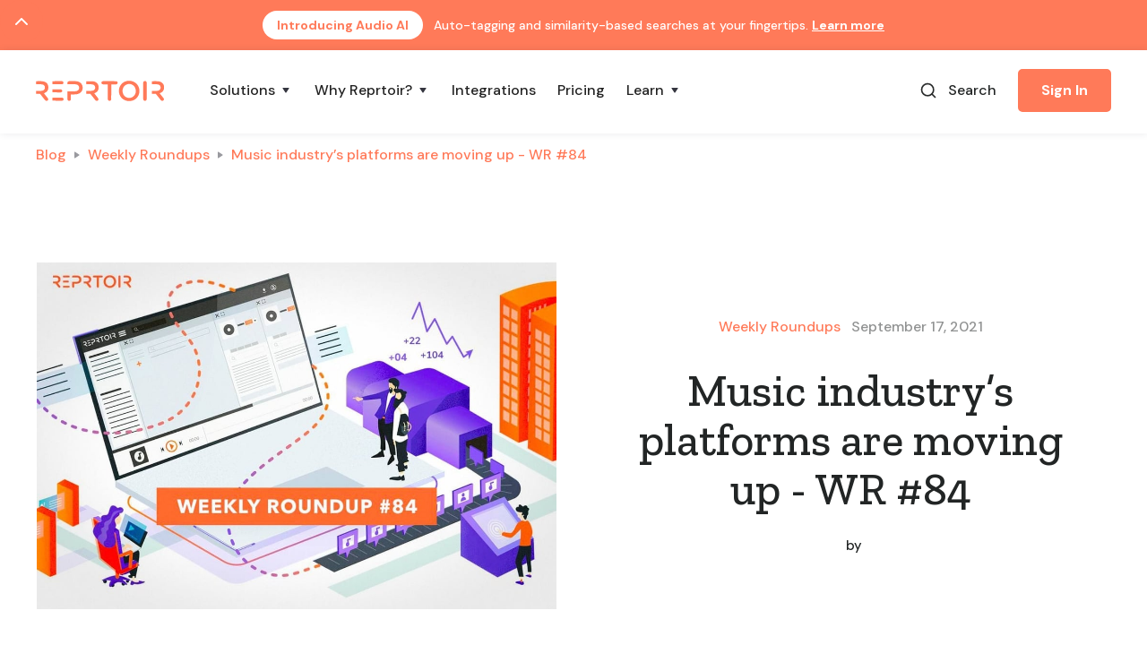

--- FILE ---
content_type: text/html
request_url: https://www.reprtoir.com/blog/music-industrys-platforms-are-moving-up
body_size: 11964
content:
<!DOCTYPE html><!-- Last Published: Fri Oct 17 2025 16:18:57 GMT+0000 (Coordinated Universal Time) --><html data-wf-domain="www.reprtoir.com" data-wf-page="5f26ec6d8914963cfe3a00cd" data-wf-site="5ee115b331094976833e53dd" lang="en-US" data-wf-collection="5f26ec6d891496fe983a00b5" data-wf-item-slug="music-industrys-platforms-are-moving-up"><head><meta charset="utf-8"/><title>Music industry’s platforms are moving up - WR #84 » Reprtoir</title><meta content="Alongside the usual catalog acquisitions announcement, the main platforms supporting the distribution of content are seeing a few changes come up." name="description"/><meta content="Music industry’s platforms are moving up - WR #84" property="og:title"/><meta content="Offered by Reprtoir, the music business software platform" property="og:description"/><meta content="https://cdn.prod.website-files.com/5ee115b3112c5fc102c1c4c5/61437dab4d4d27c2b7d94724_music-industry-platforms-weekly-roundup.jpeg" property="og:image"/><meta content="Music industry’s platforms are moving up - WR #84" property="twitter:title"/><meta content="Offered by Reprtoir, the music business software platform" property="twitter:description"/><meta content="https://cdn.prod.website-files.com/5ee115b3112c5fc102c1c4c5/61437dab4d4d27c2b7d94724_music-industry-platforms-weekly-roundup.jpeg" property="twitter:image"/><meta property="og:type" content="website"/><meta content="summary_large_image" name="twitter:card"/><meta content="width=device-width, initial-scale=1" name="viewport"/><meta content="3UvGGYG6wdqnEWz5wtk6Xte8lM03x5UH1ZX6BDWxUMg" name="google-site-verification"/><link href="https://cdn.prod.website-files.com/5ee115b331094976833e53dd/css/reprtoir.webflow.shared.c1353464f.min.css" rel="stylesheet" type="text/css"/><link href="https://fonts.googleapis.com" rel="preconnect"/><link href="https://fonts.gstatic.com" rel="preconnect" crossorigin="anonymous"/><script src="https://ajax.googleapis.com/ajax/libs/webfont/1.6.26/webfont.js" type="text/javascript"></script><script type="text/javascript">WebFont.load({  google: {    families: ["Zilla Slab:regular,500,500italic","DM Sans:regular,500,500italic,700,700italic","Caveat:regular"]  }});</script><script type="text/javascript">!function(o,c){var n=c.documentElement,t=" w-mod-";n.className+=t+"js",("ontouchstart"in o||o.DocumentTouch&&c instanceof DocumentTouch)&&(n.className+=t+"touch")}(window,document);</script><link href="https://cdn.prod.website-files.com/5ee115b331094976833e53dd/5f259f9399dc5d5322b5a574_reprtoir-fav-lorax-32.png" rel="shortcut icon" type="image/x-icon"/><link href="https://cdn.prod.website-files.com/5ee115b331094976833e53dd/5f259f11110216e52398394c_reprtoir-fav-lorax-512.png" rel="apple-touch-icon"/><link href="https://www.reprtoir.com/blog/music-industrys-platforms-are-moving-up" rel="canonical"/><link href="rss.xml" rel="alternate" title="RSS Feed" type="application/rss+xml"/><script async="" src="https://www.googletagmanager.com/gtag/js?id=G-1MVFCNSRVY"></script><script type="text/javascript">window.dataLayer = window.dataLayer || [];function gtag(){dataLayer.push(arguments);}gtag('set', 'developer_id.dZGVlNj', true);gtag('js', new Date());gtag('config', 'G-1MVFCNSRVY');</script><!-- Cookiebot -->
<script id="Cookiebot" src="https://consent.cookiebot.com/uc.js" data-cbid="4f50433e-c3d5-420f-bb29-59b1e13eccbb" data-blockingmode="auto" type="text/javascript"></script>

<!-- Cookiebot Logo Hidden -->
<style>
#CybotCookiebotDialog #CybotCookiebotDialogHeader,
#CybotCookiebotDialogHeader,
.CybotCookiebotDialogHeader,
#CybotCookiebotDialogHeaderLogosWrapper,
#CybotCookiebotDialogHeaderBodyUnderlay {
  display: none !important;
}

<meta property="og:site_name" content="Reprtoir">
<meta property="og:locale" content="en_US">

<meta name="twitter:card" content="summary_large_image">
<meta name="twitter:site" content="@reprtoir">
<meta name="twitter:creator" content="@reprtoir">

<style>
  body{
    -webkit-font-smoothing: antialiased;
    -moz-osx-font-smoothing: grayscale;
    }
  @media screen and (max-width: 768px) {
      #front-chat-container {
        display: none;
      }
    }
  @media (min-width: 992px) {
    [megamenu="true"] {
	}  
  [megamenu="true"] {
    left: calc(100vw /-3.5);
	}
  @media (min-width: 1024px) {
    [megamenu="true"] {
    left: calc(100vw /-4.2);
	}
  @media (min-width: 1180px) {
    [megamenu="true"] {
    left: -184px;
	}
  }
</style>

<!-- PostHog -->
<script data-cookieconsent="ignore">
    !function(t,e){var o,n,p,r;e.__SV||(window.posthog=e,e._i=[],e.init=function(i,s,a){function g(t,e){var o=e.split(".");2==o.length&&(t=t[o[0]],e=o[1]),t[e]=function(){t.push([e].concat(Array.prototype.slice.call(arguments,0)))}}(p=t.createElement("script")).type="text/javascript",p.crossOrigin="anonymous",p.async=!0,p.src=s.api_host.replace(".i.posthog.com","-assets.i.posthog.com")+"/static/array.js",(r=t.getElementsByTagName("script")[0]).parentNode.insertBefore(p,r);var u=e;for(void 0!==a?u=e[a]=[]:a="posthog",u.people=u.people||[],u.toString=function(t){var e="posthog";return"posthog"!==a&&(e+="."+a),t||(e+=" (stub)"),e},u.people.toString=function(){return u.toString(1)+".people (stub)"},o="init capture register register_once register_for_session unregister unregister_for_session getFeatureFlag getFeatureFlagPayload isFeatureEnabled reloadFeatureFlags updateEarlyAccessFeatureEnrollment getEarlyAccessFeatures on onFeatureFlags onSessionId getSurveys getActiveMatchingSurveys renderSurvey canRenderSurvey getNextSurveyStep identify setPersonProperties group resetGroups setPersonPropertiesForFlags resetPersonPropertiesForFlags setGroupPropertiesForFlags resetGroupPropertiesForFlags reset get_distinct_id getGroups get_session_id get_session_replay_url alias set_config startSessionRecording stopSessionRecording sessionRecordingStarted captureException loadToolbar get_property getSessionProperty createPersonProfile opt_in_capturing opt_out_capturing has_opted_in_capturing has_opted_out_capturing clear_opt_in_out_capturing debug getPageViewId".split(" "),n=0;n<o.length;n++)g(u,o[n]);e._i.push([i,s,a])},e.__SV=1)}(document,window.posthog||[]);
    posthog.init('phc_f0ecZBBtsStXSIY0npdWfXc3cN7dU9b6dKwJp7WZ11u', {
        api_host:'https://eu.i.posthog.com',
        autocapture: false,
        capture_pageview: true,
        capture_pageleave: true
    })
</script>


<!-- Posthog Submit Email Form -->
<script>
function submitEmailForm(formId, posthogDistinctIdInputId, posthogSessionIdInputId) {
  var posthogDistinctIdInput = document.getElementById(posthogDistinctIdInputId);
  posthogDistinctIdInput.value = posthog.get_distinct_id();
  var posthogSessionIdInput = document.getElementById(posthogSessionIdInputId);
  posthogSessionIdInput.value = posthog.get_session_id();
  
  var form = document.getElementById(formId);
  form.submit();
}
</script>

<!-- Posthog Redirection to App -->
<script>
function redirectToApp(url, openInNewTab = false) {
  var locationUrl = url
  if(typeof posthog !== 'undefined') {
    locationUrl = url+'?posthog_distinct_id='+posthog.get_distinct_id()+'&posthog_session_id='+posthog.get_session_id();
  }
  
  if(openInNewTab) {
    window.open(locationUrl, "_blank");
  }
  else {
    window.location.href = locationUrl;
  }
}
</script><meta property="og:url" content="https://www.reprtoir.com/blog/music-industrys-platforms-are-moving-up/"></head><body><div id="top" class="back-to-top-container"><div class="back-to-top-button-wrapper"><a href="#top" class="button-circle bg-primary-1 w-inline-block"><img src="https://cdn.prod.website-files.com/5ee115b331094976833e53dd/5ee115b3112c5f7691c1c537_icon-chevron-up.svg" alt="Arrow" loading="lazy" title="Arrow"/></a></div><div class="utility-bar bg-primary-3 hidden-utility-bar"><div class="container"><div class="utility-bar-row justify-content-center"><a href="/audio-ai" class="w-inline-block"><div class="badge"><div class="badge-bg badge-solid bg-primary-2"></div><div class="badge-text">Introducing Audio AI</div></div></a><div class="text-space-left"><span>Auto-tagging and similarity-based searches at your fingertips. </span><a href="/audio-ai" class="utility-link"><strong>Learn more</strong></a></div></div></div></div></div><div class="navigation-container"><div class="container"><div data-collapse="medium" data-animation="default" data-duration="400" data-easing="ease" data-easing2="ease" role="banner" class="navbar w-nav"><a href="/" class="w-nav-brand"><img src="https://cdn.prod.website-files.com/5ee115b331094976833e53dd/5f035df7949efaa53485f4e9_reprtoir-lorax.svg" height="23" alt="Reprtoir logo" title="Reprtoir logo" class="image"/></a><nav role="navigation" class="nav-menu-wrapper w-nav-menu"><div class="nav-links nav-links-1"><div data-delay="0" data-hover="true" class="nav-dropdown w-dropdown"><div class="nav-link nav-link-primary-1 w-dropdown-toggle"><div class="row no-wrap"><div>Solutions</div><img src="https://cdn.prod.website-files.com/5ee115b331094976833e53dd/5ee115b3112c5f25e2c1c524_icon-caret-down.svg" alt="Arrow" title="Arrow" class="dropdown-icon"/></div></div><nav megamenu="true" class="dropdown-list shadow dropdown-list-center w-dropdown-list"><div class="dropdown-grid grid-2-columns more-padding"><a href="/catalog-management" class="dropdown-link-block grayscale w-inline-block w-clearfix"><img src="https://cdn.prod.website-files.com/5ee115b331094976833e53dd/5f1aa978b06874358591c1f9_product-audio-manager-lorax.svg" alt="Adio Manager logo" title="Adio Manager logo" class="dropdown-block-icon hidden-on-mobile"/><h6 class="h6-small dropdown-heading">Catalog Management</h6><div class="text-small text-light">The #1 solution for storing and managing assets, metadata, and files.</div></a><link rel="prefetch" href="/catalog-management"/><a href="/music-sharing" class="dropdown-link-block grayscale w-inline-block w-clearfix"><img src="https://cdn.prod.website-files.com/5ee115b331094976833e53dd/5ef358eabaaf83ddd1653ad5_playlists-for-business-lorax.svg" alt="Playlists for business logo" title="Playlists for business logo" class="dropdown-block-icon hidden-on-mobile"/><h6 class="h6-small dropdown-heading">Music Sharing</h6><div class="text-small text-light">The easiest solution for creating, sharing, and monitoring playlists.</div></a><link rel="prefetch" href="/music-sharing"/><a href="/release-builder" class="dropdown-link-block grayscale w-inline-block w-clearfix"><img src="https://cdn.prod.website-files.com/5ee115b331094976833e53dd/5ef358cd8107b883a6a113c7_releases-manager-lorax.svg" alt="Releases Manager logo" title="Releases Manager logo" class="dropdown-block-icon hidden-on-mobile"/><h6 class="h6-small dropdown-heading">Release Builder</h6><div class="text-small text-light">The industry&#x27;s only solution to building ready-to-deliver release packages.</div></a><link rel="prefetch" href="/release-builder"/><a href="/royalty-accounting" class="dropdown-link-block grayscale w-inline-block w-clearfix"><img src="https://cdn.prod.website-files.com/5ee115b331094976833e53dd/5efda22fe7d45e7578fd2554_product-royalties-manager-lorax.svg" alt="Royalties Manager logo" title="Royalties Manager logo" class="dropdown-block-icon hidden-on-mobile"/><h6 class="h6-small dropdown-heading">Royalty Accounting</h6><div class="text-small text-light">The supercharged all-in-one music industry royalty accounting solution.</div></a><link rel="prefetch" href="/royalty-accounting"/></div></nav></div><div data-delay="0" data-hover="true" class="nav-dropdown w-dropdown"><div class="nav-link nav-link-primary-1 w-dropdown-toggle"><div class="row no-wrap"><div>Why Reprtoir?</div><img src="https://cdn.prod.website-files.com/5ee115b331094976833e53dd/5ee115b3112c5f25e2c1c524_icon-caret-down.svg" alt="Arrow" title="Arrow" class="dropdown-icon"/></div></div><nav class="dropdown-list w-dropdown-list"><div class="dropdown-menu shadow"><a href="/migration" class="dropdown-link w-dropdown-link">Migration</a><a href="/software/overview" class="dropdown-link w-dropdown-link">Software</a><a href="/workspace" class="dropdown-link w-dropdown-link">Workspace</a><a href="/productivity" class="dropdown-link w-dropdown-link">Productivity</a><a href="/security" class="dropdown-link w-dropdown-link">Security</a></div></nav></div><a href="/integrations" class="nav-link w-nav-link">Integrations</a><a href="/pricing" class="nav-link w-nav-link">Pricing</a><div data-delay="0" data-hover="true" class="nav-dropdown w-dropdown"><div class="nav-link nav-link-primary-1 w-dropdown-toggle"><div class="row no-wrap"><div>Learn</div><img src="https://cdn.prod.website-files.com/5ee115b331094976833e53dd/5ee115b3112c5f25e2c1c524_icon-caret-down.svg" alt="Arrow" title="Arrow" class="dropdown-icon"/></div></div><nav class="dropdown-list w-dropdown-list"><div class="dropdown-menu shadow"><a href="/about" class="dropdown-link w-dropdown-link">Company &amp; Team</a><a href="/blog" class="dropdown-link w-dropdown-link">Read our blog</a><a href="/call" class="dropdown-link w-dropdown-link">Book a call</a><a href="/demo" class="dropdown-link w-dropdown-link">Get a free demo</a><a href="/contact" class="dropdown-link w-dropdown-link">Contact us</a><a href="https://docs.reprtoir.com/" target="_blank" class="dropdown-link w-dropdown-link">Documentation</a><a href="https://feedback.reprtoir.com/changelog" target="_blank" class="dropdown-link w-dropdown-link">Changelog</a><a href="https://feedback.reprtoir.com/" target="_blank" class="dropdown-link w-dropdown-link">Roadmap</a><a href="https://feedback.reprtoir.com/feature-requests" target="_blank" class="dropdown-link w-dropdown-link">Feature requests</a><a href="/newsletter" class="dropdown-link w-dropdown-link">Newsletter</a></div></nav></div></div></nav><div class="nav-menu-button-wrapper"><div class="html-embed-5 hidden w-embed"><a href="javascript:;" onclick="window.FrontChat('show');">Live chat</a></div><div class="nav-functions"><div class="modal-container"><div class="modal-button-wrapper"><div class="button bg-white search-button"><div class="row"><img src="https://cdn.prod.website-files.com/5ee115b331094976833e53dd/5ee115b3112c5f20abc1c4fd_icon-search.svg" alt="Search" title="Search" class="icon-20px"/><div class="text-space-left">Search</div></div></div></div><div class="modal"><div class="modal-contents"><form action="/search" class="modal-search-form w-form"><img src="https://cdn.prod.website-files.com/5ee115b331094976833e53dd/5ee115b3112c5f20abc1c4fd_icon-search.svg" alt="Search" loading="lazy" title="Search" class="form-input-icon"/><input class="form-input form-input-naked w-input" autofocus="true" maxlength="256" name="query" placeholder="Type your search" type="search" id="search-2" required=""/><input type="submit" class="button form-search-button w-button" value="Search"/></form></div></div><div data-w-id="d8027e7d-45c0-539c-ede5-e399d58ec8fe" class="modal-screen"></div></div><div class="w-embed"><a href="javascript:;" onClick="redirectToApp('https://reprtoir.io/users/sign_in', true)" class="button w-button"><strong>Sign In</strong></a></div></div><div class="menu-button w-nav-button"><img src="https://cdn.prod.website-files.com/5ee115b331094976833e53dd/5ee115b3112c5f7b6ec1c4fc_icon-menu.svg" alt="Open menu" title="Open menu" class="menu-icon"/><img src="https://cdn.prod.website-files.com/5ee115b331094976833e53dd/5ee115b3112c5f7744c1c4f1_icon-x.svg" alt="Close menu" title="Close menu" class="menu-cross-icon"/></div></div></div></div></div><div class="breadcrumb-section"><div class="container"><div class="row breadcrumb-row"><a href="/blog">Blog</a><img src="https://cdn.prod.website-files.com/5ee115b331094976833e53dd/5ee115b3112c5f856bc1c510_icon-caret-right.svg" alt="Breadcrumb arrow right" title="Breadcrumb arrow right" class="text-muted"/><a href="/blog-categories/weekly-roundups">Weekly Roundups</a><img src="https://cdn.prod.website-files.com/5ee115b331094976833e53dd/5ee115b3112c5f856bc1c510_icon-caret-right.svg" alt="Breadcrumb arrow right" title="Breadcrumb arrow right" class="text-muted"/><a href="/blog/music-industrys-platforms-are-moving-up" aria-current="page" class="w--current">Music industry’s platforms are moving up - WR #84</a></div></div></div><div class="section"><div class="container"><div class="row row-split-content"><div class="content-width-large"><img title="Post title image" alt="Music industry’s platforms are moving up - WR #84" src="https://cdn.prod.website-files.com/5ee115b3112c5fc102c1c4c5/61437dab4d4d27c2b7d94724_music-industry-platforms-weekly-roundup.jpeg" sizes="(max-width: 479px) 90vw, (max-width: 767px) 400px, (max-width: 991px) 480px, (max-width: 1279px) 46vw, 580px" srcset="https://cdn.prod.website-files.com/5ee115b3112c5fc102c1c4c5/61437dab4d4d27c2b7d94724_music-industry-platforms-weekly-roundup-p-1080.jpeg 1080w, https://cdn.prod.website-files.com/5ee115b3112c5fc102c1c4c5/61437dab4d4d27c2b7d94724_music-industry-platforms-weekly-roundup.jpeg 1224w"/><div style="background-color:hsla(11.927710843373497, 100.00%, 67.45%, 1.00)" class="blog-post-category-placeholder w-condition-invisible"><img alt="Bookmark" loading="lazy" title="Bookmark" src="https://cdn.prod.website-files.com/5ee115b3112c5fc102c1c4c5/5ee3184273a0d013ccc7a2d7_bookmark_border-black-18dp.svg" class="icon-extra-large"/></div></div><div class="content-width-medium"><div class="row row-justify-center"><a href="/blog-categories/weekly-roundups">Weekly Roundups</a><div class="text-space-left text-muted">September 17, 2021</div></div><h1 class="large-heading text-center margin-top">Music industry’s platforms are moving up - WR #84</h1><div class="row row-justify-center"><a href="#" class="avatar-with-name w-inline-block"><img title="Author image" alt="" src="" class="avatar avatar-small w-dyn-bind-empty"/><div class="row text-small text-space-left"><div>by </div><div class="text-primary-1 w-dyn-bind-empty"></div></div></a></div></div></div></div></div><div class="section bg-gray-4"><div class="container"><div class="row row-justify-center"><div class="content-width-large"><div class="article w-richtext"><p>A lot has been announced this week; alongside the usual catalog acquisitions announcement, the main platforms supporting the distribution of content are seeing a few changes come up.<br/></p><h4>#1. How are recorded music revenues doing?</h4><p>First things first, the US recorded music market numbers are out and it was an interesting read. The good news is that the market is doing well, <a href="https://www.musicbusinessworldwide.com/us-recorded-music-revenues-grew-1-5bn-in-h1-2021-compared-to-last-year/" target="_blank">better even than the first six months of 2021, reaching $7.1 billion.</a><br/></p><p>Looking a bit deeper at this, streaming is accounting for around 84% of the total, approximately the same level as the first 6 months of 2021. But more importantly, physical sales have been up as well, with vinyls being the major part of the total revenue, growing 94% to $467 million in the first half of 2021. Even if 2020 has been rough on physical retail for CDs and vinyls, the rise is a good sign.<br/></p><p>All in all, the US market of recorded music is still growing, slower than before, but still growing (mainly continuing the increase of subscribers to streaming platforms as well).</p><h4>#2. How much time is spent watching music on YouTube?</h4><p>Speaking of numbers of the music industry, let’s stay on streaming for a bit. This week was also the moment <a href="https://www.digitalmusicnews.com/2021/09/15/youtube-music-viewer-hours" target="_blank">YouTube claimed that 25% of hours spent watching content on the platform were dedicated to music content</a>. This is following the previous announcement that YouTube Music has reached 50 millions active subscribers, meaning that music is still an integral component of the platform’s offer.</p><h4>#3. What is happening with David Bowie’s catalog?</h4><p>It wouldn’t be a week without a new catalog acquisition right? This one a pretty good one: <a href="https://www.musicbusinessworldwide.com/david-bowies-entire-catalog-is-coming-to-warner-music-from-2023/" target="_blank">David Bowie&#x27;s whole catalog will be going to Warner Music Group, in 2023</a>. Some parts of the catalog were coming from Sony Music, while others had already been at Warner Music’s labels. Interestingly enough, David Bowie had been considering selling his masters, a moment back. Everything will now be gathered in one place.</p><h4>#4. What does one of the most successful managers think of TikTok?</h4><p>It has been a while since we took the time to see what is happening at TikTok. But let’s take another angle for this one; a case study of Jason Derulo’s team and their strategy on the platform. <a href="https://www.musicbusinessworldwide.com/frank-harris-jason-derulo-tiktok-is-running-everything/" target="_blank">How did they manage to make the best out of their situation and leverage a platform like the most influential among younger audiences? Here are all your answers.</a></p><h4>#5. What happened with Apple’s antitrust ruling?</h4><p>We’ve been talking about this issue before; <a href="https://www.reprtoir.com/blog/reinventing-music-industry-models" target="_blank">Apple has been under investigation after complaints from Epic Games, Spotify, Match Group, among others</a>. The reason: the App Tax. 30% tax imposed by Apple for any payment going through the App Store. Problem: to get into the iOS ecosystem, there’s no other way than… The App Store (and its tax). If we’re talking only music here, Apple Music isn’t getting the same payment due as Spotify to exist in the same ecosystem.<br/></p><p>Now, last Friday was the day of the ruling by the US District Court. And it seems like Apple is getting away with honors. Simply put, Apple will now allow developers to redirect their users onto their websites for outside payments. But there will still be the App Store at the entrance of the iOS ecosystem (with its tax) and it’s fair to assume that the user path will in fact remain simpler within the Apple environment. <a href="https://www.digitalmusicnews.com/2021/09/10/apple-app-store-antitrust-ruling-epic-spotify" target="_blank">Digital Music News gathered all the details of the decision here, and the reaction of Spotify (still willing to fight) among others.</a><br/></p><p>But this also means that Apple could actually be losing quite a bit of business. Not as much as if the App Store had been ruled out as the single point of entry, but still. Considering that <a href="https://thehustle.co/%f0%9f%8d%8f-apple-could-lose-billions/" target="_blank">the App Store generated an estimated $15 billion in revenue in 2020, and that gaming is the most profitable business, there’s a small risk to consider</a>.<br/></p></div></div></div></div></div><div class="section no-top-space bg-gray-4"><div class="container"><div class="section-title"><h3 class="medium-heading no-bottom-space text-center">Continue reading</h3></div><div class="w-dyn-list"><div role="list" class="grid-thirds blog-grid-thirds w-dyn-items"><div role="listitem" class="w-dyn-item"><div class="card no-border blog-card"><a href="/blog/physical-music-sales-comeback-2026" class="w-inline-block"><img loading="lazy" title="Featured post title image" alt="Are Physical Music Sales Making a Comeback in 2026?" src="https://cdn.prod.website-files.com/5ee115b3112c5fc102c1c4c5/69591565884343ea80e9cc83_physical%20sales%20comeback%202026.png" class="card-image-head"/></a><div class="card-body blog-card-body"><a href="/blog/physical-music-sales-comeback-2026" class="card-blog-link w-inline-block"><h4>Are Physical Music Sales Making a Comeback in 2026?</h4><div>Physical formats are more than simply selling music nowadays. They are becoming tools for fan engagement, brand building, and long-term artist value.</div></a></div><div class="card-foot no-border text-small"><div class="row row-justify-between"><div class="post-meta-left"><a href="/blog-categories/articles">Articles</a><div class="text-space-left text-muted">Jan 19, 2026</div></div><div class="post-meta-right text-muted"><div>by </div><div>Mathilde Neu</div></div></div></div></div><div class="card no-border blog-card w-condition-invisible"><a style="background-color:hsla(11.927710843373497, 100.00%, 67.45%, 1.00)" href="/blog/physical-music-sales-comeback-2026" class="card-blog-category-head w-inline-block"><img alt="Bookmark" loading="lazy" title="Bookmark" src="https://cdn.prod.website-files.com/5ee115b3112c5fc102c1c4c5/5ee3184273a0d013ccc7a2d7_bookmark_border-black-18dp.svg" class="card-image-head icon-extra-large"/><h4 class="no-bottom-space">Are Physical Music Sales Making a Comeback in 2026?</h4></a><div class="card-foot no-border text-small"><div class="row row-justify-between"><div class="post-meta-left"><a href="/blog-categories/articles">Articles</a><div class="text-space-left text-muted">Aug 25, 2020</div></div><div class="post-meta-right text-muted"><div>by </div><div>Mathilde Neu</div></div></div></div></div></div><div role="listitem" class="w-dyn-item"><div class="card no-border blog-card"><a href="/blog/ai-metadata-music-rights" class="w-inline-block"><img loading="lazy" title="Featured post title image" alt="Facing AI with Metadata to Ensure Music Rights" src="https://cdn.prod.website-files.com/5ee115b3112c5fc102c1c4c5/6959132b1e9ac7a78a3ad6b5_AI%20metadata%20music%20rights.png" class="card-image-head"/></a><div class="card-body blog-card-body"><a href="/blog/ai-metadata-music-rights" class="card-blog-link w-inline-block"><h4>Facing AI with Metadata to Ensure Music Rights</h4><div>For many years, incomplete, inconsistent, or outdated metadata has quietly undermined rights management, attribution, and royalty distribution.</div></a></div><div class="card-foot no-border text-small"><div class="row row-justify-between"><div class="post-meta-left"><a href="/blog-categories/articles">Articles</a><div class="text-space-left text-muted">Jan 12, 2026</div></div><div class="post-meta-right text-muted"><div>by </div><div>Mathilde Neu</div></div></div></div></div><div class="card no-border blog-card w-condition-invisible"><a style="background-color:hsla(11.927710843373497, 100.00%, 67.45%, 1.00)" href="/blog/ai-metadata-music-rights" class="card-blog-category-head w-inline-block"><img alt="Bookmark" loading="lazy" title="Bookmark" src="https://cdn.prod.website-files.com/5ee115b3112c5fc102c1c4c5/5ee3184273a0d013ccc7a2d7_bookmark_border-black-18dp.svg" class="card-image-head icon-extra-large"/><h4 class="no-bottom-space">Facing AI with Metadata to Ensure Music Rights</h4></a><div class="card-foot no-border text-small"><div class="row row-justify-between"><div class="post-meta-left"><a href="/blog-categories/articles">Articles</a><div class="text-space-left text-muted">Aug 25, 2020</div></div><div class="post-meta-right text-muted"><div>by </div><div>Mathilde Neu</div></div></div></div></div></div><div role="listitem" class="w-dyn-item"><div class="card no-border blog-card"><a href="/blog/insights-2025-2026" class="w-inline-block"><img loading="lazy" title="Featured post title image" alt="Insights on 2025 and Looking Ahead to 2026" src="https://cdn.prod.website-files.com/5ee115b3112c5fc102c1c4c5/69590f029f88fbadb214e804_Insights%202025%202026.png" class="card-image-head"/></a><div class="card-body blog-card-body"><a href="/blog/insights-2025-2026" class="card-blog-link w-inline-block"><h4>Insights on 2025 and Looking Ahead to 2026</h4><div>With 2025 wrapped up, the music industry enters 2026 in a more mature and measured phase. Growth has not disappeared, but it has slowed and become more uneven.</div></a></div><div class="card-foot no-border text-small"><div class="row row-justify-between"><div class="post-meta-left"><a href="/blog-categories/articles">Articles</a><div class="text-space-left text-muted">Jan 5, 2026</div></div><div class="post-meta-right text-muted"><div>by </div><div>Mathilde Neu</div></div></div></div></div><div class="card no-border blog-card w-condition-invisible"><a style="background-color:hsla(11.927710843373497, 100.00%, 67.45%, 1.00)" href="/blog/insights-2025-2026" class="card-blog-category-head w-inline-block"><img alt="Bookmark" loading="lazy" title="Bookmark" src="https://cdn.prod.website-files.com/5ee115b3112c5fc102c1c4c5/5ee3184273a0d013ccc7a2d7_bookmark_border-black-18dp.svg" class="card-image-head icon-extra-large"/><h4 class="no-bottom-space">Insights on 2025 and Looking Ahead to 2026</h4></a><div class="card-foot no-border text-small"><div class="row row-justify-between"><div class="post-meta-left"><a href="/blog-categories/articles">Articles</a><div class="text-space-left text-muted">Aug 25, 2020</div></div><div class="post-meta-right text-muted"><div>by </div><div>Mathilde Neu</div></div></div></div></div></div><div role="listitem" class="w-dyn-item"><div class="card no-border blog-card"><a href="/blog/selecting-streaming-platform-audio-gear-favorite-genre" class="w-inline-block"><img loading="lazy" title="Featured post title image" alt="Selecting a Streaming Platform and Audio Gear Based on Your Favorite Genre" src="https://cdn.prod.website-files.com/5ee115b3112c5fc102c1c4c5/69590d8566253449348f1f8e_selecting%20streaming%20audio%20quality.png" class="card-image-head"/></a><div class="card-body blog-card-body"><a href="/blog/selecting-streaming-platform-audio-gear-favorite-genre" class="card-blog-link w-inline-block"><h4>Selecting a Streaming Platform and Audio Gear Based on Your Favorite Genre</h4><div>Choosing a streaming platform or a set of headphones used to be a fairly simple decision. Today, it is far more nuanced. As audio quality improves...</div></a></div><div class="card-foot no-border text-small"><div class="row row-justify-between"><div class="post-meta-left"><a href="/blog-categories/articles">Articles</a><div class="text-space-left text-muted">Dec 29, 2025</div></div><div class="post-meta-right text-muted"><div>by </div><div>Mathilde Neu</div></div></div></div></div><div class="card no-border blog-card w-condition-invisible"><a style="background-color:hsla(11.927710843373497, 100.00%, 67.45%, 1.00)" href="/blog/selecting-streaming-platform-audio-gear-favorite-genre" class="card-blog-category-head w-inline-block"><img alt="Bookmark" loading="lazy" title="Bookmark" src="https://cdn.prod.website-files.com/5ee115b3112c5fc102c1c4c5/5ee3184273a0d013ccc7a2d7_bookmark_border-black-18dp.svg" class="card-image-head icon-extra-large"/><h4 class="no-bottom-space">Selecting a Streaming Platform and Audio Gear Based on Your Favorite Genre</h4></a><div class="card-foot no-border text-small"><div class="row row-justify-between"><div class="post-meta-left"><a href="/blog-categories/articles">Articles</a><div class="text-space-left text-muted">Aug 25, 2020</div></div><div class="post-meta-right text-muted"><div>by </div><div>Mathilde Neu</div></div></div></div></div></div><div role="listitem" class="w-dyn-item"><div class="card no-border blog-card"><a href="/blog/discover-music-online" class="w-inline-block"><img loading="lazy" title="Featured post title image" alt="New Ways to discover Music online" src="https://cdn.prod.website-files.com/5ee115b3112c5fc102c1c4c5/69590c79d724d909305fab55_discovering%20music%20online.png" class="card-image-head"/></a><div class="card-body blog-card-body"><a href="/blog/discover-music-online" class="card-blog-link w-inline-block"><h4>New Ways to discover Music online</h4><div>Today, discovering music online is shaped as much by metadata accuracy, catalog structure, and internal workflows as by editorial playlists or DSP algorithms.</div></a></div><div class="card-foot no-border text-small"><div class="row row-justify-between"><div class="post-meta-left"><a href="/blog-categories/articles">Articles</a><div class="text-space-left text-muted">Dec 22, 2025</div></div><div class="post-meta-right text-muted"><div>by </div><div>Mathilde Neu</div></div></div></div></div><div class="card no-border blog-card w-condition-invisible"><a style="background-color:hsla(11.927710843373497, 100.00%, 67.45%, 1.00)" href="/blog/discover-music-online" class="card-blog-category-head w-inline-block"><img alt="Bookmark" loading="lazy" title="Bookmark" src="https://cdn.prod.website-files.com/5ee115b3112c5fc102c1c4c5/5ee3184273a0d013ccc7a2d7_bookmark_border-black-18dp.svg" class="card-image-head icon-extra-large"/><h4 class="no-bottom-space">New Ways to discover Music online</h4></a><div class="card-foot no-border text-small"><div class="row row-justify-between"><div class="post-meta-left"><a href="/blog-categories/articles">Articles</a><div class="text-space-left text-muted">Aug 25, 2020</div></div><div class="post-meta-right text-muted"><div>by </div><div>Mathilde Neu</div></div></div></div></div></div><div role="listitem" class="w-dyn-item"><div class="card no-border blog-card"><a href="/blog/streaming-platform-audio-gear-genre" class="w-inline-block"><img loading="lazy" title="Featured post title image" alt="Selecting a Streaming Platform and Audio Gear Based on Your Favorite Genre" src="https://cdn.prod.website-files.com/5ee115b3112c5fc102c1c4c5/69444067934e3b03a1063ece_streaming%20audio%20gear.png" class="card-image-head"/></a><div class="card-body blog-card-body"><a href="/blog/streaming-platform-audio-gear-genre" class="card-blog-link w-inline-block"><h4>Selecting a Streaming Platform and Audio Gear Based on Your Favorite Genre</h4><div>Choosing a streaming platform or a set of headphones used to be a fairly simple decision. Today, it is far more nuanced. As audio quality improves...</div></a></div><div class="card-foot no-border text-small"><div class="row row-justify-between"><div class="post-meta-left"><a href="/blog-categories/articles">Articles</a><div class="text-space-left text-muted">Dec 15, 2025</div></div><div class="post-meta-right text-muted"><div>by </div><div>Mathilde Neu</div></div></div></div></div><div class="card no-border blog-card w-condition-invisible"><a style="background-color:hsla(11.927710843373497, 100.00%, 67.45%, 1.00)" href="/blog/streaming-platform-audio-gear-genre" class="card-blog-category-head w-inline-block"><img alt="Bookmark" loading="lazy" title="Bookmark" src="https://cdn.prod.website-files.com/5ee115b3112c5fc102c1c4c5/5ee3184273a0d013ccc7a2d7_bookmark_border-black-18dp.svg" class="card-image-head icon-extra-large"/><h4 class="no-bottom-space">Selecting a Streaming Platform and Audio Gear Based on Your Favorite Genre</h4></a><div class="card-foot no-border text-small"><div class="row row-justify-between"><div class="post-meta-left"><a href="/blog-categories/articles">Articles</a><div class="text-space-left text-muted">Aug 25, 2020</div></div><div class="post-meta-right text-muted"><div>by </div><div>Mathilde Neu</div></div></div></div></div></div></div></div></div></div><div class="section"><div class="container"><div class="row row-split-content"><div class="content-width-medium"><h6 class="subheading text-primary-1">Newsletter</h6><h3 class="large-heading">Get great original music business articles every week.</h3><div class="text-large more-bottom-space">Get Reprtoir news and in-depth articles on the music industry. No more than one per week. No spam.</div></div><div class="content-width-small"><div class="handwriting-wrapper hidden-on-mobile"><div class="handwriting-contents handwriting-below"><div class="handwriting text-primary-2 rotate">No spam!</div></div></div><div class="w-embed w-script"><div style="width:100%;height:500px;" data-fillout-id="feTsuPX7XEus" data-fillout-embed-type="standard" data-fillout-inherit-parameters data-fillout-dynamic-resize data-fillout-domain="forms.reprtoir.com"></div><script src="https://server.fillout.com/embed/v1/"></script></div></div></div></div></div><div class="section-halves bg-primary-3 no-bottom-space"><div id="w-node-_6748b231-131b-ed0b-1abc-3ca0f88f2c45-f88f2c44" class="section-halves-content"><h5 class="large-heading white">Reprtoir is committed to music businesses&#x27; digital transition.</h5><div class="text-large text-white paragraph-bottom-space-small">We offer a 14-day free trial period (no credit card required). Become a customer to benefit from our data migration services and expert advice.</div><div class="html-embed-centered html-embedded-left-align w-embed"><form id="alternativeEmailForm" action="https://reprtoir.io/users/sign_up" onsubmit="submitEmailForm('alternativeEmailForm', 'alternative_posthog_distinct_id', 'alternative_posthog_session_id')" method="GET" class="search-form w-form">
  <div class="card form-input-card">
    <input type="email" class="form-input form-input-naked w-input" name="email" placeholder="Your work email address" id="search-3" required="">
    <input type="hidden" name="posthog_distinct_id" id="alternative_posthog_distinct_id">
    <input type="hidden" name="posthog_session_id" id="alternative_posthog_session_id">
  </div>
  <input type="submit" value="Try free for 14-day" class="button form-search-button w-button">
</form></div><div class="margin-top-small centered w-embed"><div class="text-small text-white" style="font-size:16px">
<a href="/call">Book a call</a> | 
<a href="/demo">Get a free demo</a> | 
<a href="javascript:;" onclick="window.FrontChat('show');">Chat with us</a>
</div></div></div><img class="image-16" src="https://cdn.prod.website-files.com/5ee115b331094976833e53dd/5f48d811c702c7bcb69798be_digital-music-transition.jpg" alt="Reprtoir is committed to music businesses&#x27; digital transition." sizes="100vw" title="Reprtoir is committed to music businesses&#x27; digital transition." id="w-node-_6748b231-131b-ed0b-1abc-3ca0f88f2c4d-f88f2c44" loading="lazy" srcset="https://cdn.prod.website-files.com/5ee115b331094976833e53dd/5f48d811c702c7bcb69798be_digital-music-transition-p-500.jpeg 500w, https://cdn.prod.website-files.com/5ee115b331094976833e53dd/5f48d811c702c7bcb69798be_digital-music-transition.jpg 1020w"/></div><div class="bg-primary-3"><div class="footer"><div class="container"><div class="footer-row"><div class="footer-left"><a href="#" class="footer-logo w-inline-block"><img src="https://cdn.prod.website-files.com/5ee115b331094976833e53dd/5ee3c06d5819c4bd75e5cbed_Reprtoir%20Logo%20Olaf.png" width="220" alt="Reprtoir logo" loading="lazy" title="Reprtoir logo" class="image-22"/></a><p class="text-large footer-text">Reprtoir is the all-in-one workspace for record labels and music publishers.<br/></p><ul role="list" class="social-icons-list w-list-unstyled"><li class="list-item"><a href="https://twitter.com/reprtoir" target="_blank" class="button-circle button-small bg-white w-inline-block"><img src="https://cdn.prod.website-files.com/5ee115b331094976833e53dd/5ee115b3112c5fa6afc1c50f_twitter.svg" alt="Twitter Icon" loading="lazy" title="Twitter logo" class="social-icon"/></a></li><li class="list-item"><a href="https://www.linkedin.com/company/reprtoir" target="_blank" class="button-circle button-small bg-white w-inline-block"><img src="https://cdn.prod.website-files.com/5ee115b331094976833e53dd/5ee115b3112c5fc913c1c509_linkedin.svg" alt="Linkedin Icon" loading="lazy" title="Linkedin logo" class="social-icon"/></a></li><li class="list-item"><a href="https://www.facebook.com/reprtoir/" target="_blank" class="button-circle button-small bg-white w-inline-block"><img src="https://cdn.prod.website-files.com/5ee115b331094976833e53dd/5ee115b3112c5f3baec1c54b_facebook.svg" alt="Facebook Icon" loading="lazy" title="Facebook logo" class="social-icon"/></a></li></ul><div class="large-margin-top"><h6 class="text-small opacity-50">Advised and supported by</h6><img src="https://cdn.prod.website-files.com/5ee115b331094976833e53dd/5f1c83f7eee7b664afb9a332_logo-ey-olaf-clean.svg" height="18" alt="EY logo" loading="lazy" title="EY logo" class="logo-row-image opacity-50 no-margin-left"/><img src="https://cdn.prod.website-files.com/5ee115b331094976833e53dd/5f1c84771f09666995209538_logo-hsbc-2-olaf-clean.svg" height="18" alt="HSBC logo" loading="lazy" title="HSBC logo" class="logo-row-image opacity-50 no-margin-left"/><img src="https://cdn.prod.website-files.com/5ee115b331094976833e53dd/5f1c80abe9c7ec556755447a_logo-bpifrance-olaf.svg" height="28" alt="BPI France logo" loading="lazy" title="BPI France logo" class="logo-row-image opacity-50 no-margin-left"/></div></div><div class="footer-right"><div class="footer-menu-column"><h6 class="h6-small">Solutions</h6><ul role="list" class="link-list w-list-unstyled"><li><a href="/catalog-management" class="hover-link text-white">Catalog Management</a></li><li><a href="/music-sharing" class="hover-link text-white">Music Sharing</a></li><li><a href="/release-builder" class="hover-link text-white">Release Builder</a></li><li><a href="/royalty-accounting" class="hover-link text-white">Royalty Accounting</a></li></ul><h6 class="h6-small margin-top">Features</h6><ul role="list" class="link-list w-list-unstyled"><li><a href="/bulk-import-tools" class="hover-link text-white">Bulk Import Tools</a></li><li><a href="/audio-ai" class="hover-link text-white">Audio AI</a><div class="badge footer-2"><div class="badge-bg badge-solid bg-primary-2"></div><div class="badge-text small">NEW</div></div></li><li><a href="/metadata-enrichment" class="hover-link text-white">Metadata Enrichment</a></li><li><a href="/contact-management" class="hover-link text-white">Contact Management</a></li><li><a href="/contract-management" class="hover-link text-white">Contract Management</a></li></ul></div><div class="footer-menu-column"><h6 class="h6-small">Resources</h6><ul role="list" class="link-list w-list-unstyled"><li><a href="/pricing" class="hover-link text-white">Pricing</a></li><li><a href="/integrations" class="hover-link text-white">Integrations</a></li><li><a href="/migration" class="hover-link text-white">Migration</a></li></ul><h6 class="h6-small margin-top">Platform</h6><ul role="list" class="link-list w-list-unstyled"><li><a href="/workspace" class="hover-link text-white">Workspace</a></li><li><a href="/productivity" class="hover-link text-white">Productivity</a></li><li><a href="/software/overview" class="hover-link text-white">Software</a></li><li><a href="/security" class="hover-link text-white">Security</a></li></ul></div><div class="footer-menu-column"><h6 class="h6-small">Support</h6><ul role="list" class="link-list w-list-unstyled"><li><a href="https://docs.reprtoir.com/" class="hover-link text-white">Documentation</a></li><li><a href="https://feedback.reprtoir.com/changelog" target="_blank" class="hover-link text-white">Changelog</a></li><li><a href="https://feedback.reprtoir.com/" target="_blank" class="hover-link text-white">Roadmap</a></li><li><a href="https://feedback.reprtoir.com/feature-requests" target="_blank" class="hover-link text-white">Feature Requests</a></li><li><a href="https://status.reprtoir.com/" target="_blank" class="hover-link text-white">Status Page</a></li></ul></div><div class="footer-menu-column"><h6 class="h6-small">Company</h6><ul role="list" class="link-list w-list-unstyled"><li><a href="/about" class="hover-link text-white">About</a></li><li><a href="/blog" class="hover-link text-white">Blog</a></li><li><a href="/call" target="_blank" class="hover-link text-white">Book a Call</a></li><li><a href="/contact" target="_blank" class="hover-link text-white">Contact us</a></li><li><a href="/demo" target="_blank" class="hover-link text-white">Get a Demo</a></li><li><div class="w-embed"><a href="javascript:;" onclick="window.FrontChat('show');" class="hover-link text-white">Chat with us</a></div></li></ul><h6 class="h6-small margin-top">Legal</h6><ul role="list" class="link-list w-list-unstyled"><li><a href="/terms" class="hover-link text-white">Terms of Services</a></li><li><a href="/privacy" class="hover-link text-white">Privacy Policy</a></li></ul></div></div></div></div><div class="container"><div class="text-small text-center">Copyright © 2022 Reprtoir. All rights reserved. Reprtoir is a trademark.<a href="/privacy"><span class="text-span-36"></span></a></div></div></div></div><script src="https://d3e54v103j8qbb.cloudfront.net/js/jquery-3.5.1.min.dc5e7f18c8.js?site=5ee115b331094976833e53dd" type="text/javascript" integrity="sha256-9/aliU8dGd2tb6OSsuzixeV4y/faTqgFtohetphbbj0=" crossorigin="anonymous"></script><script src="https://cdn.prod.website-files.com/5ee115b331094976833e53dd/js/webflow.schunk.36b8fb49256177c8.js" type="text/javascript"></script><script src="https://cdn.prod.website-files.com/5ee115b331094976833e53dd/js/webflow.schunk.a2d4d85565f75eef.js" type="text/javascript"></script><script src="https://cdn.prod.website-files.com/5ee115b331094976833e53dd/js/webflow.d7dae31f.a515ea246009ba47.js" type="text/javascript"></script><script src="https://chat-assets.frontapp.com/v1/chat.bundle.js"></script>
<script>
  window.FrontChat('init', {chatId: '6cf19997a90f26f4f791f47f18b45e5f', useDefaultLauncher: true});
</script></body></html>

--- FILE ---
content_type: text/html; charset=utf-8
request_url: https://forms.reprtoir.com/t/feTsuPX7XEus?fillout-embed-id=36674722693531&fillout-embed-type=standard&fillout-embed-parent-page=https%3A%2F%2Fwww.reprtoir.com%2Fblog%2Fmusic-industrys-platforms-are-moving-up&fillout-embed-dynamic-resize=true
body_size: 5558
content:
<!DOCTYPE html><html lang="en"><head><meta name="viewport" content="width=device-width, initial-scale=1, maximum-scale=1" data-next-head=""/><title data-next-head="">Getting Started Form</title><link rel="icon" href="https://build.fillout.com/favicon.ico" data-next-head=""/><meta charSet="utf-8" data-next-head=""/><meta name="robots" content="noindex,nofollow" data-next-head=""/><link rel="alternate" type="application/json+oembed" href="https://server.fillout.com/public/oembed?url=https%3A%2F%2Fforms.reprtoir.com%2Ft%2FfeTsuPX7XEus&amp;format=json" title="Getting Started Form" data-next-head=""/><meta name="twitter:title" content="Getting Started Form" data-next-head=""/><meta property="og:title" content="Getting Started Form" data-next-head=""/><meta property="og:type" content="website" data-next-head=""/><meta property="og:description" content=" " data-next-head=""/><meta name="description" content=" " data-next-head=""/><meta name="image" content="https://static.fillout.com/fillout-og-image-no-caption.png" data-next-head=""/><meta name="twitter:description" content=" " data-next-head=""/><meta name="twitter:site" content="@fillout" data-next-head=""/><meta property="og:url" content="https://forms.reprtoir.com/t/feTsuPX7XEus" data-next-head=""/><link href="https://forms.reprtoir.com/t/feTsuPX7XEus" rel="canonical" data-next-head=""/><meta property="og:site_name" content="Getting Started Form" data-next-head=""/><meta property="og:image" content="https://static.fillout.com/fillout-og-image-no-caption.png" data-next-head=""/><meta name="twitter:image" content="https://static.fillout.com/fillout-og-image-no-caption.png" data-next-head=""/><meta name="twitter:card" content="summary_large_image" data-next-head=""/><meta charSet="utf-8"/><meta name="theme-color" content="#000000"/><link rel="preload" href="/_next/static/media/533bf4339b2d61de-s.p.woff2" as="font" type="font/woff2" crossorigin="anonymous" data-next-font="size-adjust"/><link rel="preload" href="/_next/static/media/83c1cfff39fe46f3-s.p.woff2" as="font" type="font/woff2" crossorigin="anonymous" data-next-font="size-adjust"/><link rel="preload" href="/_next/static/media/055cc80c51d745be-s.p.woff2" as="font" type="font/woff2" crossorigin="anonymous" data-next-font="size-adjust"/><link rel="preload" href="/_next/static/media/8d01cd76a6dcab1d-s.p.woff2" as="font" type="font/woff2" crossorigin="anonymous" data-next-font="size-adjust"/><link rel="preload" href="/_next/static/media/7ac178b031ca631c-s.p.woff2" as="font" type="font/woff2" crossorigin="anonymous" data-next-font="size-adjust"/><link rel="preload" href="/_next/static/css/79fb28cea4c2b30c.css" as="style"/><link rel="stylesheet" href="/_next/static/css/79fb28cea4c2b30c.css" data-n-g=""/><link rel="preload" href="/_next/static/css/ca07c4d54aaef145.css" as="style"/><link rel="stylesheet" href="/_next/static/css/ca07c4d54aaef145.css" data-n-g=""/><link rel="preload" href="/_next/static/css/bb9600aa7603572b.css" as="style"/><link rel="stylesheet" href="/_next/static/css/bb9600aa7603572b.css" data-n-p=""/><noscript data-n-css=""></noscript><script defer="" nomodule="" src="/_next/static/chunks/polyfills-42372ed130431b0a.js"></script><script src="/_next/static/chunks/webpack-85b77486a5fcf908.js" defer=""></script><script src="/_next/static/chunks/framework-832503ccde2a7ef2.js" defer=""></script><script src="/_next/static/chunks/main-6a47cbbe88b68f5a.js" defer=""></script><script src="/_next/static/chunks/pages/_app-8dfe8a467ff36eff.js" defer=""></script><script src="/_next/static/chunks/96456-4c83337b9a918642.js" defer=""></script><script src="/_next/static/chunks/21494-4ba6095e9738be3f.js" defer=""></script><script src="/_next/static/chunks/78620-92a8b0af4bcda788.js" defer=""></script><script src="/_next/static/chunks/97760-f27123fd88051a8a.js" defer=""></script><script src="/_next/static/chunks/29448-5895d1160c8b9cb1.js" defer=""></script><script src="/_next/static/chunks/9026-bb5ad7d977b8aa55.js" defer=""></script><script src="/_next/static/chunks/28529-ef9749fd9ba1ffcc.js" defer=""></script><script src="/_next/static/chunks/54394-2956726f08367062.js" defer=""></script><script src="/_next/static/chunks/48712-30536a4be2362507.js" defer=""></script><script src="/_next/static/chunks/40672-84b46b60f3eaabe7.js" defer=""></script><script src="/_next/static/chunks/71422-c894433f7728ad1b.js" defer=""></script><script src="/_next/static/chunks/98840-5c41fe64982ec0ca.js" defer=""></script><script src="/_next/static/chunks/67612-04ba560255f9a97d.js" defer=""></script><script src="/_next/static/chunks/74031-a92952740a915402.js" defer=""></script><script src="/_next/static/chunks/83043-5dae6719c77490c4.js" defer=""></script><script src="/_next/static/chunks/42590-1e1ecf515501bb21.js" defer=""></script><script src="/_next/static/chunks/59559-a1dd2aa7edbd055a.js" defer=""></script><script src="/_next/static/chunks/pages/t/%5BflowPublicIdentifier%5D-240890346ce45af0.js" defer=""></script><script src="/_next/static/7z1HWIfngw9UfCd7_s_dn/_buildManifest.js" defer=""></script><script src="/_next/static/7z1HWIfngw9UfCd7_s_dn/_ssgManifest.js" defer=""></script></head><body><div id="__next"><div class="__className_0b7090 __variable_7268c9 min-h-full h-full flex flex-col"><div style="opacity:100;background:rgb(255, 255, 255)" class="sc-63cb0ff3-1 ewoXjA absolute right-0 left-0 top-0 bottom-0 w-full h-full z-[1000000] items-center justify-center flex" id="loading-container"><div style="opacity:100;background:rgb(255, 255, 255)" class="absolute right-0 left-0 top-0 bottom-0 w-full h-full z-[1000000] items-center justify-center flex"><div class="sc-9e12677b-1 iTbOWt"><div class="flex flex-col  fillout-loading-container"><div class="sc-9e12677b-0 gGMHqm"><div class="flex w-full justify-center opacity-0"><div class="flex flex-col items-center"><div class="text-2xl leading-5 font-semibold  mb-4" style="color:rgba(15, 23, 42, 0.7)">Loading</div></div></div></div><div class="max-w-[75%]"><div class="h-[20px] w-[150px] flex relative items-center justify-start"><div class="progress-value" style="width:0"></div></div></div></div></div></div></div><div class="w-screen h-screen flex justify-center items-start overflow-auto " style="height:calc(100vh - 64px);background:rgba(248, 250, 252, 1)"><div class="max-w-[650px] w-screen flex flex-col sm:rounded-lg py-4 px-4 mt-6 sm:mt-12" style="background:rgba(255, 255, 255, 1)"><span aria-live="polite" aria-busy="true"><span class="react-loading-skeleton mb-3" style="height:25px;--base-color:hsl(0, 0%, 95%);--highlight-color:hsl(0, 0%, 98.5%)">‌</span><br/></span><span aria-live="polite" aria-busy="true"><span class="react-loading-skeleton mb-3" style="height:25px;--base-color:hsl(0, 0%, 95%);--highlight-color:hsl(0, 0%, 98.5%)">‌</span><br/></span><span aria-live="polite" aria-busy="true"><span class="react-loading-skeleton" style="height:25px;--base-color:hsl(0, 0%, 95%);--highlight-color:hsl(0, 0%, 98.5%)">‌</span><br/></span></div></div></div><section aria-label="Notifications alt+T" tabindex="-1" aria-live="polite" aria-relevant="additions text" aria-atomic="false"></section><section aria-label="Notifications alt+T" tabindex="-1" aria-live="polite" aria-relevant="additions text" aria-atomic="false"></section><div id="portal"></div></div><script id="__NEXT_DATA__" type="application/json">{"props":{"pageProps":{"flow":{"id":643667,"uuid":"a80ad2b8-ce36-4f08-a6bb-15d33d297251","name":"Marketing Subscriptions - Website (In Prod)","assignmentEnabled":false,"publicIdentifier":"feTsuPX7XEus","organizationId":143227,"type":"form","ownerUserId":154857,"cloneableTemplateId":null,"workspaceId":95479,"publishedSnapshotId":32966563,"parentFlowPublicIdentifier":null,"settings":{"linkSettings":{"title":"Getting Started Form","description":" ","thumbnailUrl":""},"notifications":{"editor":{"notifyOnError":false,"emailsToNotify":[],"notifyOnSubmission":true},"defaultRespondentEmail":{"email":{"stepId":"tFmmvLBQhv","widgetId":"1hb9auq6qpYfdWwS8t66sJ"},"includeEditLink":true}}},"customEnding":null,"tags":["form"],"internalNote":null,"trashedAt":null,"screenshotUrl":null,"customSubdomain":null,"autopublish":false,"createdAt":"2024-08-27T12:16:43.218Z","updatedAt":"2024-09-09T10:38:05.244Z"},"flowSnapshot":{"id":32966563,"template":{"steps":{"tFmmvLBQhv":{"id":"tFmmvLBQhv","name":"Contact","type":"form","nextStep":{"isFinal":false,"branches":[],"defaultNextStep":""},"position":{"x":1097.0238095238094,"y":-425.64285714285734},"template":{"widgets":{"24FCdiFztu48E1BqMmHxRR":{"id":"24FCdiFztu48E1BqMmHxRR","name":"Untitled Checkbox field","type":"Checkbox","position":{"row":4,"column":0},"template":{"label":{"logic":{"value":"\u003cp\u003eSubscribe to Weekly Newsletter\u003c/p\u003e","references":{}},"expectedTypes":["string"],"___LOGIC_TYPE___":"pickerString"},"regex":{"logic":{"value":"","references":{}},"expectedTypes":["string"],"___LOGIC_TYPE___":"pickerString"},"caption":{"logic":{"value":"","references":{}},"expectedTypes":["string"],"___LOGIC_TYPE___":"pickerString"},"inHeader":false,"required":{"logic":true,"expectedTypes":["boolean"],"___LOGIC_TYPE___":"logic"},"sublabel":{"logic":{"value":"","references":{}},"expectedTypes":["string"],"___LOGIC_TYPE___":"pickerString"},"condition":{"logic":{"and":[]},"expectedTypes":["boolean"],"___LOGIC_TYPE___":"logic"},"halfWidth":false,"maxLength":{"logic":{"value":"","references":{}},"expectedTypes":["number"],"___LOGIC_TYPE___":"pickerString"},"minLength":{"logic":{"value":"","references":{}},"expectedTypes":["number"],"___LOGIC_TYPE___":"pickerString"},"alwaysHide":false,"showOrHide":"show_when","defaultValue":{"logic":false,"expectedTypes":["boolean"],"___LOGIC_TYPE___":"logic"},"validationPattern":"none","showOrHideCondition":{"logic":{"and":[]},"expectedTypes":["boolean"],"___LOGIC_TYPE___":"logic"},"validationErrorMessage":{"logic":{"value":"","references":{}},"expectedTypes":["string"],"___LOGIC_TYPE___":"pickerString"}}},"7Np8Hx7CzWMQETmtAzHRKz":{"id":"7Np8Hx7CzWMQETmtAzHRKz","name":"Untitled MultipleChoice field","type":"MultipleChoice","position":{"row":0,"column":0},"template":{"label":{"logic":{"value":"Form Name","references":{}},"expectedTypes":["string"],"___LOGIC_TYPE___":"pickerString"},"regex":{"logic":{"value":"","references":{}},"expectedTypes":["string"],"___LOGIC_TYPE___":"pickerString"},"theme":"standard","layout":"single_column","caption":{"logic":{"value":"","references":{}},"expectedTypes":["string"],"___LOGIC_TYPE___":"pickerString"},"options":{"staticOptions":[{"id":"q1FHTqXnKmhYcMLVSGZ2LF","label":{"logic":{"value":"Getting Started","references":{}},"expectedTypes":["string"],"___LOGIC_TYPE___":"pickerString"},"value":{"logic":{"value":"Getting Started","references":{}},"expectedTypes":["string"],"___LOGIC_TYPE___":"pickerString"}},{"id":"8mT6kDrsmom699A4wuadxq","label":{"logic":{"value":"White Paper #1","references":{}},"expectedTypes":["string"],"___LOGIC_TYPE___":"pickerString"},"value":{"logic":{"value":"White Paper #1","references":{}},"expectedTypes":["string"],"___LOGIC_TYPE___":"pickerString"}},{"id":"1tADSyEJqroHQVRqxH5aAq","label":{"logic":{"value":"Contact Us","references":{}},"expectedTypes":["string"],"___LOGIC_TYPE___":"pickerString"},"value":{"logic":{"value":"Contact Us","references":{}},"expectedTypes":["string"],"___LOGIC_TYPE___":"pickerString"}},{"id":"nFtEEAHz7QKTCLe7x2CXJZ","label":{"logic":{"value":"Marketing Subscriptions","references":{}},"expectedTypes":["string"],"___LOGIC_TYPE___":"pickerString"},"value":{"logic":{"value":"Marketing Subscriptions","references":{}},"expectedTypes":["string"],"___LOGIC_TYPE___":"pickerString"}}]},"inHeader":false,"required":{"logic":true,"expectedTypes":["boolean"],"___LOGIC_TYPE___":"logic"},"condition":{"logic":{"and":[]},"expectedTypes":["boolean"],"___LOGIC_TYPE___":"logic"},"maxLength":{"logic":{"value":"","references":{}},"expectedTypes":["number"],"___LOGIC_TYPE___":"pickerString"},"minLength":{"logic":{"value":"","references":{}},"expectedTypes":["number"],"___LOGIC_TYPE___":"pickerString"},"alwaysHide":true,"showOrHide":"show_when","defaultValue":{"logic":{"value":"Marketing Subscriptions","references":{}},"expectedTypes":["string","null"],"___LOGIC_TYPE___":"pickerString"},"optionsToShow":[],"optionsMappings":false,"validationPattern":"none","showOrHideCondition":{"logic":{"and":[]},"expectedTypes":["boolean"],"___LOGIC_TYPE___":"logic"},"randomizeOptionsOrder":false,"validationErrorMessage":{"logic":{"value":"","references":{}},"expectedTypes":["string"],"___LOGIC_TYPE___":"pickerString"}}},"8Ge2D1K3tjMN1f4f19mEC9":{"id":"8Ge2D1K3tjMN1f4f19mEC9","name":"Untitled Checkbox field","type":"Checkbox","position":{"row":5,"column":0},"template":{"label":{"logic":{"value":"\u003cp\u003eSubscribe to Product Updates\u003c/p\u003e","references":{}},"expectedTypes":["string"],"___LOGIC_TYPE___":"pickerString"},"regex":{"logic":{"value":"","references":{}},"expectedTypes":["string"],"___LOGIC_TYPE___":"pickerString"},"caption":{"logic":{"value":"","references":{}},"expectedTypes":["string"],"___LOGIC_TYPE___":"pickerString"},"inHeader":false,"required":{"logic":false,"expectedTypes":["boolean"],"___LOGIC_TYPE___":"logic"},"sublabel":{"logic":{"value":"","references":{}},"expectedTypes":["string"],"___LOGIC_TYPE___":"pickerString"},"condition":{"logic":{"and":[]},"expectedTypes":["boolean"],"___LOGIC_TYPE___":"logic"},"maxLength":{"logic":{"value":"","references":{}},"expectedTypes":["number"],"___LOGIC_TYPE___":"pickerString"},"minLength":{"logic":{"value":"","references":{}},"expectedTypes":["number"],"___LOGIC_TYPE___":"pickerString"},"alwaysHide":false,"showOrHide":"show_when","defaultValue":{"logic":false,"expectedTypes":["boolean"],"___LOGIC_TYPE___":"logic"},"validationPattern":"none","showOrHideCondition":{"logic":{"and":[]},"expectedTypes":["boolean"],"___LOGIC_TYPE___":"logic"},"validationErrorMessage":{"logic":{"value":"","references":{}},"expectedTypes":["string"],"___LOGIC_TYPE___":"pickerString"}}},"bQ8PWEmVZ8adG6ESPQpYTX":{"id":"bQ8PWEmVZ8adG6ESPQpYTX","name":"Untitled Captcha field","type":"Captcha","position":{"row":7,"column":0},"template":{"label":{"logic":{"value":"\u003cp\u003ePlease Complete the CAPTCHA\u003c/p\u003e","references":{}},"expectedTypes":["string"],"___LOGIC_TYPE___":"pickerString"},"regex":{"logic":{"value":"","references":{}},"expectedTypes":["string"],"___LOGIC_TYPE___":"pickerString"},"caption":{"logic":{"value":"","references":{}},"expectedTypes":["string"],"___LOGIC_TYPE___":"pickerString"},"inHeader":false,"required":{"logic":true,"expectedTypes":["boolean"],"___LOGIC_TYPE___":"logic"},"condition":{"logic":{"and":[]},"expectedTypes":["boolean"],"___LOGIC_TYPE___":"logic"},"maxLength":{"logic":{"value":"","references":{}},"expectedTypes":["number"],"___LOGIC_TYPE___":"pickerString"},"minLength":{"logic":{"value":"","references":{}},"expectedTypes":["number"],"___LOGIC_TYPE___":"pickerString"},"alwaysHide":false,"showOrHide":"show_when","validationPattern":"none","showOrHideCondition":{"logic":{"and":[]},"expectedTypes":["boolean"],"___LOGIC_TYPE___":"logic"},"useInvisibleRecaptcha":false,"validationErrorMessage":{"logic":{"value":"","references":{}},"expectedTypes":["string"],"___LOGIC_TYPE___":"pickerString"}}},"gwvJHPVMiRhoPXopVmiGDn":{"id":"gwvJHPVMiRhoPXopVmiGDn","name":"Untitled button field","type":"Button","position":{"row":8,"column":0},"template":{"text":{"logic":{"value":"","references":{}},"expectedTypes":["string"],"___LOGIC_TYPE___":"pickerString"},"disabled":{"logic":{"and":[]},"expectedTypes":["boolean"],"___LOGIC_TYPE___":"logic"},"inHeader":false,"nextStep":{"isFinal":false,"branches":[],"defaultNextStep":"uZDdJadTpf"},"alignment":"left","alwaysHide":false,"showOrHide":"show_when","showBackButton":true,"showSkipButton":false,"backgroundColor":"","skipValidations":false,"showOrHideCondition":{"logic":{"and":[]},"expectedTypes":["boolean"],"___LOGIC_TYPE___":"logic"}}},"hToVHEehLQaB31ygTYHVK7":{"id":"hToVHEehLQaB31ygTYHVK7","name":"Untitled ShortAnswer field","type":"ShortAnswer","position":{"row":2,"column":0},"template":{"label":{"logic":{"value":"\u003cp\u003eCompany Name\u003c/p\u003e","references":{}},"expectedTypes":["string"],"___LOGIC_TYPE___":"pickerString"},"regex":{"logic":{"value":"","references":{}},"expectedTypes":["string"],"___LOGIC_TYPE___":"pickerString"},"caption":{"logic":{"value":"","references":{}},"expectedTypes":["string"],"___LOGIC_TYPE___":"pickerString"},"inHeader":false,"required":{"logic":true,"expectedTypes":["boolean"],"___LOGIC_TYPE___":"logic"},"condition":{"logic":{"and":[]},"expectedTypes":["boolean"],"___LOGIC_TYPE___":"logic"},"maxLength":{"logic":{"value":"","references":{}},"expectedTypes":["number"],"___LOGIC_TYPE___":"pickerString"},"minLength":{"logic":{"value":"","references":{}},"expectedTypes":["number"],"___LOGIC_TYPE___":"pickerString"},"alwaysHide":false,"showOrHide":"show_when","placeholder":{"logic":{"value":"","references":{}},"expectedTypes":["string"],"___LOGIC_TYPE___":"pickerString"},"defaultValue":{"logic":{"value":"","references":{}},"expectedTypes":["string"],"___LOGIC_TYPE___":"pickerString"},"validationPattern":"none","showOrHideCondition":{"logic":{"and":[]},"expectedTypes":["boolean"],"___LOGIC_TYPE___":"logic"},"validationErrorMessage":{"logic":{"value":"","references":{}},"expectedTypes":["string"],"___LOGIC_TYPE___":"pickerString"}}},"nadMZPA279r7nisDwMpyGv":{"id":"nadMZPA279r7nisDwMpyGv","name":"Untitled ShortAnswer field","type":"ShortAnswer","position":{"row":1,"column":1},"template":{"label":{"logic":{"value":"Last Name","references":{}},"expectedTypes":["string"],"___LOGIC_TYPE___":"pickerString"},"regex":{"logic":{"value":"","references":{}},"expectedTypes":["string"],"___LOGIC_TYPE___":"pickerString"},"caption":{"logic":{"value":"","references":{}},"expectedTypes":["string"],"___LOGIC_TYPE___":"pickerString"},"inHeader":false,"required":{"logic":true,"expectedTypes":["boolean"],"___LOGIC_TYPE___":"logic"},"condition":{"logic":{"and":[]},"expectedTypes":["boolean"],"___LOGIC_TYPE___":"logic"},"maxLength":{"logic":{"value":"","references":{}},"expectedTypes":["number"],"___LOGIC_TYPE___":"pickerString"},"minLength":{"logic":{"value":"","references":{}},"expectedTypes":["number"],"___LOGIC_TYPE___":"pickerString"},"alwaysHide":false,"showOrHide":"show_when","placeholder":{"logic":{"value":"","references":{}},"expectedTypes":["string"],"___LOGIC_TYPE___":"pickerString"},"defaultValue":{"logic":{"value":"","references":{}},"expectedTypes":["string"],"___LOGIC_TYPE___":"pickerString"},"validationPattern":"none","showOrHideCondition":{"logic":{"and":[]},"expectedTypes":["boolean"],"___LOGIC_TYPE___":"logic"},"validationErrorMessage":{"logic":{"value":"","references":{}},"expectedTypes":["string"],"___LOGIC_TYPE___":"pickerString"}}},"oTdj3eDYknEpsLnZii9tC3":{"id":"oTdj3eDYknEpsLnZii9tC3","name":"Untitled ShortAnswer field","type":"ShortAnswer","position":{"row":1,"column":0},"template":{"label":{"logic":{"value":"First Name","references":{}},"expectedTypes":["string"],"___LOGIC_TYPE___":"pickerString"},"regex":{"logic":{"value":"","references":{}},"expectedTypes":["string"],"___LOGIC_TYPE___":"pickerString"},"caption":{"logic":{"value":"","references":{}},"expectedTypes":["string"],"___LOGIC_TYPE___":"pickerString"},"inHeader":false,"required":{"logic":true,"expectedTypes":["boolean"],"___LOGIC_TYPE___":"logic"},"condition":{"logic":{"and":[]},"expectedTypes":["boolean"],"___LOGIC_TYPE___":"logic"},"maxLength":{"logic":{"value":"","references":{}},"expectedTypes":["number"],"___LOGIC_TYPE___":"pickerString"},"minLength":{"logic":{"value":"","references":{}},"expectedTypes":["number"],"___LOGIC_TYPE___":"pickerString"},"alwaysHide":false,"showOrHide":"show_when","placeholder":{"logic":{"value":"","references":{}},"expectedTypes":["string"],"___LOGIC_TYPE___":"pickerString"},"defaultValue":{"logic":{"value":"","references":{}},"expectedTypes":["string"],"___LOGIC_TYPE___":"pickerString"},"validationPattern":"none","showOrHideCondition":{"logic":{"and":[]},"expectedTypes":["boolean"],"___LOGIC_TYPE___":"logic"},"validationErrorMessage":{"logic":{"value":"","references":{}},"expectedTypes":["string"],"___LOGIC_TYPE___":"pickerString"}}},"rkZdvxQfRyMeJEvcqFWnTB":{"id":"rkZdvxQfRyMeJEvcqFWnTB","name":"Untitled Checkbox field","type":"Checkbox","position":{"row":6,"column":0},"template":{"label":{"logic":{"value":"\u003cp\u003eCheck to agree to our \u003ca href=\"https://www.reprtoir.com/privacy\" rel=\"noopener noreferrer\" target=\"_blank\"\u003ePrivacy Policy\u003c/a\u003e\u003c/p\u003e","references":{}},"expectedTypes":["string"],"___LOGIC_TYPE___":"pickerString"},"regex":{"logic":{"value":"","references":{}},"expectedTypes":["string"],"___LOGIC_TYPE___":"pickerString"},"caption":{"logic":{"value":"","references":{}},"expectedTypes":["string"],"___LOGIC_TYPE___":"pickerString"},"inHeader":false,"required":{"logic":true,"expectedTypes":["boolean"],"___LOGIC_TYPE___":"logic"},"sublabel":{"logic":{"value":"","references":{}},"expectedTypes":["string"],"___LOGIC_TYPE___":"pickerString"},"condition":{"logic":{"and":[]},"expectedTypes":["boolean"],"___LOGIC_TYPE___":"logic"},"maxLength":{"logic":{"value":"","references":{}},"expectedTypes":["number"],"___LOGIC_TYPE___":"pickerString"},"minLength":{"logic":{"value":"","references":{}},"expectedTypes":["number"],"___LOGIC_TYPE___":"pickerString"},"alwaysHide":false,"showOrHide":"show_when","defaultValue":{"logic":false,"expectedTypes":["boolean"],"___LOGIC_TYPE___":"logic"},"validationPattern":"none","showOrHideCondition":{"logic":{"and":[]},"expectedTypes":["boolean"],"___LOGIC_TYPE___":"logic"},"validationErrorMessage":{"logic":{"value":"","references":{}},"expectedTypes":["string"],"___LOGIC_TYPE___":"pickerString"}}},"u2eSRDsqdriKgtTsz8dKVz":{"id":"u2eSRDsqdriKgtTsz8dKVz","name":"Untitled EmailInput field","type":"EmailInput","position":{"row":3,"column":0},"template":{"label":{"logic":{"value":"\u003cp\u003eProfessional Email Address\u003c/p\u003e","references":{}},"expectedTypes":["string"],"___LOGIC_TYPE___":"pickerString"},"regex":{"logic":{"value":"","references":{}},"expectedTypes":["string"],"___LOGIC_TYPE___":"pickerString"},"caption":{"logic":{"value":"\u003cp\u003ePlease enter your professional email address (e.g., name@yourcompany.com).\u003c/p\u003e","references":{}},"expectedTypes":["string"],"___LOGIC_TYPE___":"pickerString"},"inHeader":false,"required":{"logic":true,"expectedTypes":["boolean"],"___LOGIC_TYPE___":"logic"},"condition":{"logic":{"and":[]},"expectedTypes":["boolean"],"___LOGIC_TYPE___":"logic"},"maxLength":{"logic":{"value":"","references":{}},"expectedTypes":["number"],"___LOGIC_TYPE___":"pickerString"},"minLength":{"logic":{"value":"","references":{}},"expectedTypes":["number"],"___LOGIC_TYPE___":"pickerString"},"alwaysHide":false,"showOrHide":"show_when","placeholder":{"logic":{"value":"","references":{}},"expectedTypes":["string"],"___LOGIC_TYPE___":"pickerString"},"defaultValue":{"logic":{"value":"","references":{}},"expectedTypes":["string"],"___LOGIC_TYPE___":"pickerString"},"validationPattern":"condition","showOrHideCondition":{"logic":{"and":[]},"expectedTypes":["boolean"],"___LOGIC_TYPE___":"logic"},"validationErrorMessage":{"logic":{"value":"","references":{}},"expectedTypes":["string"],"___LOGIC_TYPE___":"pickerString"}}}}}},"uZDdJadTpf":{"id":"uZDdJadTpf","name":"Ending","type":"ending","nextStep":{"isFinal":true,"branches":[],"defaultNextStep":""},"position":{"x":2482.0238095238105,"y":-351.4285714285715},"template":{"type":"thank_you","widgets":{"74Y923DejSYXTSCsrPMKTE":{"id":"74Y923DejSYXTSCsrPMKTE","name":"thankYou1","type":"ThankYou","position":{"row":0,"column":0},"template":{"hideIcon":false,"alwaysHide":false,"showOrHide":"show_when","hideBranding":false,"richTitleText":{"logic":{"value":"\u003cp\u003eThank you\u003c/p\u003e","references":{}},"expectedTypes":["string"],"___LOGIC_TYPE___":"pickerString"},"showQuizScore":true,"richSubtitleText":{"logic":{"value":"\u003cp\u003e\u003cbr\u003e\u003c/p\u003e\u003cp\u003eA member of our Team will contact you as soon as possible.\u003c/p\u003e","references":{}},"expectedTypes":["string"],"___LOGIC_TYPE___":"pickerString"},"showOrHideCondition":{"logic":{"and":[]},"expectedTypes":["boolean"],"___LOGIC_TYPE___":"logic"},"showSchedulingDetails":true}}},"confetti":true}}},"quizzes":{"answers":{},"enabled":false,"settings":{"disableShowingCorrectAnswers":false}},"settings":{"progressBar":{"shouldHide":true,"primaryColor":"rgba(235, 20, 76, 1)"},"showCookieConsent":false,"disableAutoTranslate":true},"firstStep":"tFmmvLBQhv","urlParams":[],"calculations":{},"integrations":{"9HoLpCNb3dD6LEJZ1rE2wU":{"serviceId":82266,"writeQuery":{"id":"opuWZKJp2o","config":{"filters":[{"key":"","value":{"logic":{},"expectedTypes":["any"],"___LOGIC_TYPE___":"picker"},"condition":"="}],"tableId":"e05f8987-0b4a-4eb9-8182-a5d8609448bb","columnId":"","mappings":[{"key":"7a92c98c-6811-496c-a645-ff7f4b8a7df2","value":{"logic":{"var":"tFmmvLBQhv['oTdj3eDYknEpsLnZii9tC3'].value"},"expectedTypes":["any"],"___LOGIC_TYPE___":"picker"}},{"key":"c7558976-f721-40d3-ab16-c7d3842754cf","value":{"logic":{"var":"tFmmvLBQhv['nadMZPA279r7nisDwMpyGv'].value"},"expectedTypes":["any"],"___LOGIC_TYPE___":"picker"}},{"key":"c13e1489-0b62-4f6d-a4f6-78f084265de9","value":{"logic":{"var":"tFmmvLBQhv['24FCdiFztu48E1BqMmHxRR'].value"},"expectedTypes":["any"],"___LOGIC_TYPE___":"picker"}},{"key":"b990c86c-e9a7-44c2-ab2c-48091b94d824","value":{"logic":{"var":"tFmmvLBQhv['8Ge2D1K3tjMN1f4f19mEC9'].value"},"expectedTypes":["any"],"___LOGIC_TYPE___":"picker"}},{"key":"5e750151-bccf-4318-a0f0-a9430b938645","value":{"logic":{"var":"tFmmvLBQhv['u2eSRDsqdriKgtTsz8dKVz'].value"},"expectedTypes":["any"],"___LOGIC_TYPE___":"picker"}},{"key":"48d51603-d807-4de8-a9ba-4ba308e191fa","value":{"logic":{"var":"tFmmvLBQhv['hToVHEehLQaB31ygTYHVK7'].value"},"expectedTypes":["any"],"___LOGIC_TYPE___":"picker"}},{"key":"c9cadb61-ed35-4e2a-8b3b-da2e76099573","value":{"logic":{"var":"tFmmvLBQhv['7Np8Hx7CzWMQETmtAzHRKz'].value"},"expectedTypes":["any"],"___LOGIC_TYPE___":"picker"}},{"key":"74281635-8ad1-4e89-93c2-3c26694a0baf","value":{"logic":{"var":"tFmmvLBQhv['rkZdvxQfRyMeJEvcqFWnTB'].value"},"expectedTypes":["any"],"___LOGIC_TYPE___":"picker"}}],"actionType":"createRecord","workspaceId":"b7e1b27d-7a3b-4f84-bde3-d611ae30481c"}},"readQueries":{},"serviceType":"attio","optionMappings":{"24FCdiFztu48E1BqMmHxRR":{},"7Np8Hx7CzWMQETmtAzHRKz":{"5c0e0d16-7558-459a-83bf-77e1d28c86d3":"8mT6kDrsmom699A4wuadxq","628dae2b-6873-4fe8-8fd7-8faed8de39fc":"nFtEEAHz7QKTCLe7x2CXJZ","93fe4f98-b20d-4a85-903e-7293cd250fd7":"q1FHTqXnKmhYcMLVSGZ2LF","ce14c662-fe84-4745-8c1a-ef9772564535":"1tADSyEJqroHQVRqxH5aAq"},"8Ge2D1K3tjMN1f4f19mEC9":{},"hToVHEehLQaB31ygTYHVK7":{},"nadMZPA279r7nisDwMpyGv":{},"oTdj3eDYknEpsLnZii9tC3":{},"rkZdvxQfRyMeJEvcqFWnTB":{},"u2eSRDsqdriKgtTsz8dKVz":{}}}},"themePublicId":"ade0629e-8c55-4d63-b761-66b82acc82ed"},"organizationId":143227,"userId":154857,"flowId":643667,"sourceTabId":"tSoeKKj6RgGppj6GAd4zA8","createdAt":"2024-09-09T10:37:52.272Z","updatedAt":"2024-09-09T10:37:52.272Z"},"features":["PAYMENTS_V2","ZITE_BRANCH_NODE","DATABASES","ZITE_DATABASE_FORMULAS","NO_BRANDING","PAYING_ORG","PREMIUM_STEP_TYPES","CUSTOM_THEMES","CUSTOM_SHARE_LINKS","CUSTOM_RESPONDENT_EMAILS","PREMIUM_WIDGETS","ENDING_REDIRECT","CUSTOM_ENDINGS","CUSTOM_CSS","PRO"],"theme":{"id":142961,"theme":{"bold":false,"font":{"type":"google_font","googleFont":{"name":"Inter"}},"formSizing":"small","answersColor":"rgba(15, 23, 42, 1)","formPosition":"center","primaryColor":"rgba(244, 63, 94, 1)","questionsColor":"rgba(15, 23, 42, 1)","backgroundColor":"rgba(248, 250, 252, 1)","buttonAnimation":"grow","containerBorder":true,"imageBrightness":1,"containerBorderColor":"rgba(241, 245, 249, 1)","questionsBackgroundColor":"rgba(255, 255, 255, 1)"},"organizationId":143227,"name":"Reprtoir Light","publicIdentifier":"ade0629e-8c55-4d63-b761-66b82acc82ed","createdAt":"2024-08-27T09:14:04.799Z","updatedAt":"2025-03-25T14:49:41.074Z"},"organizationSettings":{},"organization":{"id":143227,"name":"Reprtoir","subdomain":null,"disabled":false,"extra_feature_flags":["PAYMENTS_V2","ZITE_BRANCH_NODE","DATABASES","ZITE_DATABASE_FORMULAS"],"showReportAbuseWarning":false,"verified":true,"requireMfa":false,"settings":{},"hasFlowCounts":true,"createdAt":"2024-07-18T09:49:22.481Z","updatedAt":"2024-08-11T11:56:46.857Z"},"customDomains":["forms.reprtoir.com"],"formMetadata":{"widgetOptions":{"tFmmvLBQhv":{"7Np8Hx7CzWMQETmtAzHRKz":[{"value":"Getting Started","label":"Getting Started","id":"93fe4f98-b20d-4a85-903e-7293cd250fd7"},{"value":"White Paper #1","label":"White Paper #1","id":"5c0e0d16-7558-459a-83bf-77e1d28c86d3"},{"value":"Contact Us","label":"Contact Us","id":"ce14c662-fe84-4745-8c1a-ef9772564535"},{"value":"Marketing Subscriptions","label":"Marketing Subscriptions","id":"628dae2b-6873-4fe8-8fd7-8faed8de39fc"},{"value":"Asset Delivery Onboarding","label":"Asset Delivery Onboarding","id":"f94cf322-3f5d-47b1-8c9e-20759447e9da"}]}},"widgetMappings":{"tFmmvLBQhv":{"24FCdiFztu48E1BqMmHxRR":{"id":"c13e1489-0b62-4f6d-a4f6-78f084265de9","name":"Newsletter Subscription"},"7Np8Hx7CzWMQETmtAzHRKz":{"id":"c9cadb61-ed35-4e2a-8b3b-da2e76099573","name":"Form Name"},"8Ge2D1K3tjMN1f4f19mEC9":{"id":"b990c86c-e9a7-44c2-ab2c-48091b94d824","name":"Product Update Subscription"},"hToVHEehLQaB31ygTYHVK7":{"id":"48d51603-d807-4de8-a9ba-4ba308e191fa","name":"Company Name"},"nadMZPA279r7nisDwMpyGv":{"id":"c7558976-f721-40d3-ab16-c7d3842754cf","name":"Last Name"},"oTdj3eDYknEpsLnZii9tC3":{"id":"7a92c98c-6811-496c-a645-ff7f4b8a7df2","name":"First Name"},"rkZdvxQfRyMeJEvcqFWnTB":{"id":"74281635-8ad1-4e89-93c2-3c26694a0baf","name":"Privacy Policy Acceptation"},"u2eSRDsqdriKgtTsz8dKVz":{"id":"5e750151-bccf-4318-a0f0-a9430b938645","name":"Email Address"}}}}},"__N_SSG":true},"page":"/t/[flowPublicIdentifier]","query":{"flowPublicIdentifier":"feTsuPX7XEus"},"buildId":"7z1HWIfngw9UfCd7_s_dn","isFallback":false,"isExperimentalCompile":false,"gsp":true,"scriptLoader":[]}</script></body></html>

--- FILE ---
content_type: text/css
request_url: https://cdn.prod.website-files.com/5ee115b331094976833e53dd/css/reprtoir.webflow.shared.c1353464f.min.css
body_size: 30978
content:
html{-webkit-text-size-adjust:100%;-ms-text-size-adjust:100%;font-family:sans-serif}body{margin:0}article,aside,details,figcaption,figure,footer,header,hgroup,main,menu,nav,section,summary{display:block}audio,canvas,progress,video{vertical-align:baseline;display:inline-block}audio:not([controls]){height:0;display:none}[hidden],template{display:none}a{background-color:#0000}a:active,a:hover{outline:0}abbr[title]{border-bottom:1px dotted}b,strong{font-weight:700}dfn{font-style:italic}h1{margin:.67em 0;font-size:2em}mark{color:#000;background:#ff0}small{font-size:80%}sub,sup{vertical-align:baseline;font-size:75%;line-height:0;position:relative}sup{top:-.5em}sub{bottom:-.25em}img{border:0}svg:not(:root){overflow:hidden}hr{box-sizing:content-box;height:0}pre{overflow:auto}code,kbd,pre,samp{font-family:monospace;font-size:1em}button,input,optgroup,select,textarea{color:inherit;font:inherit;margin:0}button{overflow:visible}button,select{text-transform:none}button,html input[type=button],input[type=reset]{-webkit-appearance:button;cursor:pointer}button[disabled],html input[disabled]{cursor:default}button::-moz-focus-inner,input::-moz-focus-inner{border:0;padding:0}input{line-height:normal}input[type=checkbox],input[type=radio]{box-sizing:border-box;padding:0}input[type=number]::-webkit-inner-spin-button,input[type=number]::-webkit-outer-spin-button{height:auto}input[type=search]{-webkit-appearance:none}input[type=search]::-webkit-search-cancel-button,input[type=search]::-webkit-search-decoration{-webkit-appearance:none}legend{border:0;padding:0}textarea{overflow:auto}optgroup{font-weight:700}table{border-collapse:collapse;border-spacing:0}td,th{padding:0}@font-face{font-family:webflow-icons;src:url([data-uri])format("truetype");font-weight:400;font-style:normal}[class^=w-icon-],[class*=\ w-icon-]{speak:none;font-variant:normal;text-transform:none;-webkit-font-smoothing:antialiased;-moz-osx-font-smoothing:grayscale;font-style:normal;font-weight:400;line-height:1;font-family:webflow-icons!important}.w-icon-slider-right:before{content:""}.w-icon-slider-left:before{content:""}.w-icon-nav-menu:before{content:""}.w-icon-arrow-down:before,.w-icon-dropdown-toggle:before{content:""}.w-icon-file-upload-remove:before{content:""}.w-icon-file-upload-icon:before{content:""}*{box-sizing:border-box}html{height:100%}body{color:#333;background-color:#fff;min-height:100%;margin:0;font-family:Arial,sans-serif;font-size:14px;line-height:20px}img{vertical-align:middle;max-width:100%;display:inline-block}html.w-mod-touch *{background-attachment:scroll!important}.w-block{display:block}.w-inline-block{max-width:100%;display:inline-block}.w-clearfix:before,.w-clearfix:after{content:" ";grid-area:1/1/2/2;display:table}.w-clearfix:after{clear:both}.w-hidden{display:none}.w-button{color:#fff;line-height:inherit;cursor:pointer;background-color:#3898ec;border:0;border-radius:0;padding:9px 15px;text-decoration:none;display:inline-block}input.w-button{-webkit-appearance:button}html[data-w-dynpage] [data-w-cloak]{color:#0000!important}.w-code-block{margin:unset}pre.w-code-block code{all:inherit}.w-optimization{display:contents}.w-webflow-badge,.w-webflow-badge>img{box-sizing:unset;width:unset;height:unset;max-height:unset;max-width:unset;min-height:unset;min-width:unset;margin:unset;padding:unset;float:unset;clear:unset;border:unset;border-radius:unset;background:unset;background-image:unset;background-position:unset;background-size:unset;background-repeat:unset;background-origin:unset;background-clip:unset;background-attachment:unset;background-color:unset;box-shadow:unset;transform:unset;direction:unset;font-family:unset;font-weight:unset;color:unset;font-size:unset;line-height:unset;font-style:unset;font-variant:unset;text-align:unset;letter-spacing:unset;-webkit-text-decoration:unset;text-decoration:unset;text-indent:unset;text-transform:unset;list-style-type:unset;text-shadow:unset;vertical-align:unset;cursor:unset;white-space:unset;word-break:unset;word-spacing:unset;word-wrap:unset;transition:unset}.w-webflow-badge{white-space:nowrap;cursor:pointer;box-shadow:0 0 0 1px #0000001a,0 1px 3px #0000001a;visibility:visible!important;opacity:1!important;z-index:2147483647!important;color:#aaadb0!important;overflow:unset!important;background-color:#fff!important;border-radius:3px!important;width:auto!important;height:auto!important;margin:0!important;padding:6px!important;font-size:12px!important;line-height:14px!important;text-decoration:none!important;display:inline-block!important;position:fixed!important;inset:auto 12px 12px auto!important;transform:none!important}.w-webflow-badge>img{position:unset;visibility:unset!important;opacity:1!important;vertical-align:middle!important;display:inline-block!important}h1,h2,h3,h4,h5,h6{margin-bottom:10px;font-weight:700}h1{margin-top:20px;font-size:38px;line-height:44px}h2{margin-top:20px;font-size:32px;line-height:36px}h3{margin-top:20px;font-size:24px;line-height:30px}h4{margin-top:10px;font-size:18px;line-height:24px}h5{margin-top:10px;font-size:14px;line-height:20px}h6{margin-top:10px;font-size:12px;line-height:18px}p{margin-top:0;margin-bottom:10px}blockquote{border-left:5px solid #e2e2e2;margin:0 0 10px;padding:10px 20px;font-size:18px;line-height:22px}figure{margin:0 0 10px}figcaption{text-align:center;margin-top:5px}ul,ol{margin-top:0;margin-bottom:10px;padding-left:40px}.w-list-unstyled{padding-left:0;list-style:none}.w-embed:before,.w-embed:after{content:" ";grid-area:1/1/2/2;display:table}.w-embed:after{clear:both}.w-video{width:100%;padding:0;position:relative}.w-video iframe,.w-video object,.w-video embed{border:none;width:100%;height:100%;position:absolute;top:0;left:0}fieldset{border:0;margin:0;padding:0}button,[type=button],[type=reset]{cursor:pointer;-webkit-appearance:button;border:0}.w-form{margin:0 0 15px}.w-form-done{text-align:center;background-color:#ddd;padding:20px;display:none}.w-form-fail{background-color:#ffdede;margin-top:10px;padding:10px;display:none}label{margin-bottom:5px;font-weight:700;display:block}.w-input,.w-select{color:#333;vertical-align:middle;background-color:#fff;border:1px solid #ccc;width:100%;height:38px;margin-bottom:10px;padding:8px 12px;font-size:14px;line-height:1.42857;display:block}.w-input::placeholder,.w-select::placeholder{color:#999}.w-input:focus,.w-select:focus{border-color:#3898ec;outline:0}.w-input[disabled],.w-select[disabled],.w-input[readonly],.w-select[readonly],fieldset[disabled] .w-input,fieldset[disabled] .w-select{cursor:not-allowed}.w-input[disabled]:not(.w-input-disabled),.w-select[disabled]:not(.w-input-disabled),.w-input[readonly],.w-select[readonly],fieldset[disabled]:not(.w-input-disabled) .w-input,fieldset[disabled]:not(.w-input-disabled) .w-select{background-color:#eee}textarea.w-input,textarea.w-select{height:auto}.w-select{background-color:#f3f3f3}.w-select[multiple]{height:auto}.w-form-label{cursor:pointer;margin-bottom:0;font-weight:400;display:inline-block}.w-radio{margin-bottom:5px;padding-left:20px;display:block}.w-radio:before,.w-radio:after{content:" ";grid-area:1/1/2/2;display:table}.w-radio:after{clear:both}.w-radio-input{float:left;margin:3px 0 0 -20px;line-height:normal}.w-file-upload{margin-bottom:10px;display:block}.w-file-upload-input{opacity:0;z-index:-100;width:.1px;height:.1px;position:absolute;overflow:hidden}.w-file-upload-default,.w-file-upload-uploading,.w-file-upload-success{color:#333;display:inline-block}.w-file-upload-error{margin-top:10px;display:block}.w-file-upload-default.w-hidden,.w-file-upload-uploading.w-hidden,.w-file-upload-error.w-hidden,.w-file-upload-success.w-hidden{display:none}.w-file-upload-uploading-btn{cursor:pointer;background-color:#fafafa;border:1px solid #ccc;margin:0;padding:8px 12px;font-size:14px;font-weight:400;display:flex}.w-file-upload-file{background-color:#fafafa;border:1px solid #ccc;flex-grow:1;justify-content:space-between;margin:0;padding:8px 9px 8px 11px;display:flex}.w-file-upload-file-name{font-size:14px;font-weight:400;display:block}.w-file-remove-link{cursor:pointer;width:auto;height:auto;margin-top:3px;margin-left:10px;padding:3px;display:block}.w-icon-file-upload-remove{margin:auto;font-size:10px}.w-file-upload-error-msg{color:#ea384c;padding:2px 0;display:inline-block}.w-file-upload-info{padding:0 12px;line-height:38px;display:inline-block}.w-file-upload-label{cursor:pointer;background-color:#fafafa;border:1px solid #ccc;margin:0;padding:8px 12px;font-size:14px;font-weight:400;display:inline-block}.w-icon-file-upload-icon,.w-icon-file-upload-uploading{width:20px;margin-right:8px;display:inline-block}.w-icon-file-upload-uploading{height:20px}.w-container{max-width:940px;margin-left:auto;margin-right:auto}.w-container:before,.w-container:after{content:" ";grid-area:1/1/2/2;display:table}.w-container:after{clear:both}.w-container .w-row{margin-left:-10px;margin-right:-10px}.w-row:before,.w-row:after{content:" ";grid-area:1/1/2/2;display:table}.w-row:after{clear:both}.w-row .w-row{margin-left:0;margin-right:0}.w-col{float:left;width:100%;min-height:1px;padding-left:10px;padding-right:10px;position:relative}.w-col .w-col{padding-left:0;padding-right:0}.w-col-1{width:8.33333%}.w-col-2{width:16.6667%}.w-col-3{width:25%}.w-col-4{width:33.3333%}.w-col-5{width:41.6667%}.w-col-6{width:50%}.w-col-7{width:58.3333%}.w-col-8{width:66.6667%}.w-col-9{width:75%}.w-col-10{width:83.3333%}.w-col-11{width:91.6667%}.w-col-12{width:100%}.w-hidden-main{display:none!important}@media screen and (max-width:991px){.w-container{max-width:728px}.w-hidden-main{display:inherit!important}.w-hidden-medium{display:none!important}.w-col-medium-1{width:8.33333%}.w-col-medium-2{width:16.6667%}.w-col-medium-3{width:25%}.w-col-medium-4{width:33.3333%}.w-col-medium-5{width:41.6667%}.w-col-medium-6{width:50%}.w-col-medium-7{width:58.3333%}.w-col-medium-8{width:66.6667%}.w-col-medium-9{width:75%}.w-col-medium-10{width:83.3333%}.w-col-medium-11{width:91.6667%}.w-col-medium-12{width:100%}.w-col-stack{width:100%;left:auto;right:auto}}@media screen and (max-width:767px){.w-hidden-main,.w-hidden-medium{display:inherit!important}.w-hidden-small{display:none!important}.w-row,.w-container .w-row{margin-left:0;margin-right:0}.w-col{width:100%;left:auto;right:auto}.w-col-small-1{width:8.33333%}.w-col-small-2{width:16.6667%}.w-col-small-3{width:25%}.w-col-small-4{width:33.3333%}.w-col-small-5{width:41.6667%}.w-col-small-6{width:50%}.w-col-small-7{width:58.3333%}.w-col-small-8{width:66.6667%}.w-col-small-9{width:75%}.w-col-small-10{width:83.3333%}.w-col-small-11{width:91.6667%}.w-col-small-12{width:100%}}@media screen and (max-width:479px){.w-container{max-width:none}.w-hidden-main,.w-hidden-medium,.w-hidden-small{display:inherit!important}.w-hidden-tiny{display:none!important}.w-col{width:100%}.w-col-tiny-1{width:8.33333%}.w-col-tiny-2{width:16.6667%}.w-col-tiny-3{width:25%}.w-col-tiny-4{width:33.3333%}.w-col-tiny-5{width:41.6667%}.w-col-tiny-6{width:50%}.w-col-tiny-7{width:58.3333%}.w-col-tiny-8{width:66.6667%}.w-col-tiny-9{width:75%}.w-col-tiny-10{width:83.3333%}.w-col-tiny-11{width:91.6667%}.w-col-tiny-12{width:100%}}.w-widget{position:relative}.w-widget-map{width:100%;height:400px}.w-widget-map label{width:auto;display:inline}.w-widget-map img{max-width:inherit}.w-widget-map .gm-style-iw{text-align:center}.w-widget-map .gm-style-iw>button{display:none!important}.w-widget-twitter{overflow:hidden}.w-widget-twitter-count-shim{vertical-align:top;text-align:center;background:#fff;border:1px solid #758696;border-radius:3px;width:28px;height:20px;display:inline-block;position:relative}.w-widget-twitter-count-shim *{pointer-events:none;-webkit-user-select:none;user-select:none}.w-widget-twitter-count-shim .w-widget-twitter-count-inner{text-align:center;color:#999;font-family:serif;font-size:15px;line-height:12px;position:relative}.w-widget-twitter-count-shim .w-widget-twitter-count-clear{display:block;position:relative}.w-widget-twitter-count-shim.w--large{width:36px;height:28px}.w-widget-twitter-count-shim.w--large .w-widget-twitter-count-inner{font-size:18px;line-height:18px}.w-widget-twitter-count-shim:not(.w--vertical){margin-left:5px;margin-right:8px}.w-widget-twitter-count-shim:not(.w--vertical).w--large{margin-left:6px}.w-widget-twitter-count-shim:not(.w--vertical):before,.w-widget-twitter-count-shim:not(.w--vertical):after{content:" ";pointer-events:none;border:solid #0000;width:0;height:0;position:absolute;top:50%;left:0}.w-widget-twitter-count-shim:not(.w--vertical):before{border-width:4px;border-color:#75869600 #5d6c7b #75869600 #75869600;margin-top:-4px;margin-left:-9px}.w-widget-twitter-count-shim:not(.w--vertical).w--large:before{border-width:5px;margin-top:-5px;margin-left:-10px}.w-widget-twitter-count-shim:not(.w--vertical):after{border-width:4px;border-color:#fff0 #fff #fff0 #fff0;margin-top:-4px;margin-left:-8px}.w-widget-twitter-count-shim:not(.w--vertical).w--large:after{border-width:5px;margin-top:-5px;margin-left:-9px}.w-widget-twitter-count-shim.w--vertical{width:61px;height:33px;margin-bottom:8px}.w-widget-twitter-count-shim.w--vertical:before,.w-widget-twitter-count-shim.w--vertical:after{content:" ";pointer-events:none;border:solid #0000;width:0;height:0;position:absolute;top:100%;left:50%}.w-widget-twitter-count-shim.w--vertical:before{border-width:5px;border-color:#5d6c7b #75869600 #75869600;margin-left:-5px}.w-widget-twitter-count-shim.w--vertical:after{border-width:4px;border-color:#fff #fff0 #fff0;margin-left:-4px}.w-widget-twitter-count-shim.w--vertical .w-widget-twitter-count-inner{font-size:18px;line-height:22px}.w-widget-twitter-count-shim.w--vertical.w--large{width:76px}.w-background-video{color:#fff;height:500px;position:relative;overflow:hidden}.w-background-video>video{object-fit:cover;z-index:-100;background-position:50%;background-size:cover;width:100%;height:100%;margin:auto;position:absolute;inset:-100%}.w-background-video>video::-webkit-media-controls-start-playback-button{-webkit-appearance:none;display:none!important}.w-background-video--control{background-color:#0000;padding:0;position:absolute;bottom:1em;right:1em}.w-background-video--control>[hidden]{display:none!important}.w-slider{text-align:center;clear:both;-webkit-tap-highlight-color:#0000;tap-highlight-color:#0000;background:#ddd;height:300px;position:relative}.w-slider-mask{z-index:1;white-space:nowrap;height:100%;display:block;position:relative;left:0;right:0;overflow:hidden}.w-slide{vertical-align:top;white-space:normal;text-align:left;width:100%;height:100%;display:inline-block;position:relative}.w-slider-nav{z-index:2;text-align:center;-webkit-tap-highlight-color:#0000;tap-highlight-color:#0000;height:40px;margin:auto;padding-top:10px;position:absolute;inset:auto 0 0}.w-slider-nav.w-round>div{border-radius:100%}.w-slider-nav.w-num>div{font-size:inherit;line-height:inherit;width:auto;height:auto;padding:.2em .5em}.w-slider-nav.w-shadow>div{box-shadow:0 0 3px #3336}.w-slider-nav-invert{color:#fff}.w-slider-nav-invert>div{background-color:#2226}.w-slider-nav-invert>div.w-active{background-color:#222}.w-slider-dot{cursor:pointer;background-color:#fff6;width:1em;height:1em;margin:0 3px .5em;transition:background-color .1s,color .1s;display:inline-block;position:relative}.w-slider-dot.w-active{background-color:#fff}.w-slider-dot:focus{outline:none;box-shadow:0 0 0 2px #fff}.w-slider-dot:focus.w-active{box-shadow:none}.w-slider-arrow-left,.w-slider-arrow-right{cursor:pointer;color:#fff;-webkit-tap-highlight-color:#0000;tap-highlight-color:#0000;-webkit-user-select:none;user-select:none;width:80px;margin:auto;font-size:40px;position:absolute;inset:0;overflow:hidden}.w-slider-arrow-left [class^=w-icon-],.w-slider-arrow-right [class^=w-icon-],.w-slider-arrow-left [class*=\ w-icon-],.w-slider-arrow-right [class*=\ w-icon-]{position:absolute}.w-slider-arrow-left:focus,.w-slider-arrow-right:focus{outline:0}.w-slider-arrow-left{z-index:3;right:auto}.w-slider-arrow-right{z-index:4;left:auto}.w-icon-slider-left,.w-icon-slider-right{width:1em;height:1em;margin:auto;inset:0}.w-slider-aria-label{clip:rect(0 0 0 0);border:0;width:1px;height:1px;margin:-1px;padding:0;position:absolute;overflow:hidden}.w-slider-force-show{display:block!important}.w-dropdown{text-align:left;z-index:900;margin-left:auto;margin-right:auto;display:inline-block;position:relative}.w-dropdown-btn,.w-dropdown-toggle,.w-dropdown-link{vertical-align:top;color:#222;text-align:left;white-space:nowrap;margin-left:auto;margin-right:auto;padding:20px;text-decoration:none;position:relative}.w-dropdown-toggle{-webkit-user-select:none;user-select:none;cursor:pointer;padding-right:40px;display:inline-block}.w-dropdown-toggle:focus{outline:0}.w-icon-dropdown-toggle{width:1em;height:1em;margin:auto 20px auto auto;position:absolute;top:0;bottom:0;right:0}.w-dropdown-list{background:#ddd;min-width:100%;display:none;position:absolute}.w-dropdown-list.w--open{display:block}.w-dropdown-link{color:#222;padding:10px 20px;display:block}.w-dropdown-link.w--current{color:#0082f3}.w-dropdown-link:focus{outline:0}@media screen and (max-width:767px){.w-nav-brand{padding-left:10px}}.w-lightbox-backdrop{cursor:auto;letter-spacing:normal;text-indent:0;text-shadow:none;text-transform:none;visibility:visible;white-space:normal;word-break:normal;word-spacing:normal;word-wrap:normal;color:#fff;text-align:center;z-index:2000;opacity:0;-webkit-user-select:none;-moz-user-select:none;-webkit-tap-highlight-color:transparent;background:#000000e6;outline:0;font-family:Helvetica Neue,Helvetica,Ubuntu,Segoe UI,Verdana,sans-serif;font-size:17px;font-style:normal;font-weight:300;line-height:1.2;list-style:disc;position:fixed;inset:0;-webkit-transform:translate(0)}.w-lightbox-backdrop,.w-lightbox-container{-webkit-overflow-scrolling:touch;height:100%;overflow:auto}.w-lightbox-content{height:100vh;position:relative;overflow:hidden}.w-lightbox-view{opacity:0;width:100vw;height:100vh;position:absolute}.w-lightbox-view:before{content:"";height:100vh}.w-lightbox-group,.w-lightbox-group .w-lightbox-view,.w-lightbox-group .w-lightbox-view:before{height:86vh}.w-lightbox-frame,.w-lightbox-view:before{vertical-align:middle;display:inline-block}.w-lightbox-figure{margin:0;position:relative}.w-lightbox-group .w-lightbox-figure{cursor:pointer}.w-lightbox-img{width:auto;max-width:none;height:auto}.w-lightbox-image{float:none;max-width:100vw;max-height:100vh;display:block}.w-lightbox-group .w-lightbox-image{max-height:86vh}.w-lightbox-caption{text-align:left;text-overflow:ellipsis;white-space:nowrap;background:#0006;padding:.5em 1em;position:absolute;bottom:0;left:0;right:0;overflow:hidden}.w-lightbox-embed{width:100%;height:100%;position:absolute;inset:0}.w-lightbox-control{cursor:pointer;background-position:50%;background-repeat:no-repeat;background-size:24px;width:4em;transition:all .3s;position:absolute;top:0}.w-lightbox-left{background-image:url([data-uri]);display:none;bottom:0;left:0}.w-lightbox-right{background-image:url([data-uri]);display:none;bottom:0;right:0}.w-lightbox-close{background-image:url([data-uri]);background-size:18px;height:2.6em;right:0}.w-lightbox-strip{white-space:nowrap;padding:0 1vh;line-height:0;position:absolute;bottom:0;left:0;right:0;overflow:auto hidden}.w-lightbox-item{box-sizing:content-box;cursor:pointer;width:10vh;padding:2vh 1vh;display:inline-block;-webkit-transform:translate(0,0)}.w-lightbox-active{opacity:.3}.w-lightbox-thumbnail{background:#222;height:10vh;position:relative;overflow:hidden}.w-lightbox-thumbnail-image{position:absolute;top:0;left:0}.w-lightbox-thumbnail .w-lightbox-tall{width:100%;top:50%;transform:translateY(-50%)}.w-lightbox-thumbnail .w-lightbox-wide{height:100%;left:50%;transform:translate(-50%)}.w-lightbox-spinner{box-sizing:border-box;border:5px solid #0006;border-radius:50%;width:40px;height:40px;margin-top:-20px;margin-left:-20px;animation:.8s linear infinite spin;position:absolute;top:50%;left:50%}.w-lightbox-spinner:after{content:"";border:3px solid #0000;border-bottom-color:#fff;border-radius:50%;position:absolute;inset:-4px}.w-lightbox-hide{display:none}.w-lightbox-noscroll{overflow:hidden}@media (min-width:768px){.w-lightbox-content{height:96vh;margin-top:2vh}.w-lightbox-view,.w-lightbox-view:before{height:96vh}.w-lightbox-group,.w-lightbox-group .w-lightbox-view,.w-lightbox-group .w-lightbox-view:before{height:84vh}.w-lightbox-image{max-width:96vw;max-height:96vh}.w-lightbox-group .w-lightbox-image{max-width:82.3vw;max-height:84vh}.w-lightbox-left,.w-lightbox-right{opacity:.5;display:block}.w-lightbox-close{opacity:.8}.w-lightbox-control:hover{opacity:1}}.w-lightbox-inactive,.w-lightbox-inactive:hover{opacity:0}.w-richtext:before,.w-richtext:after{content:" ";grid-area:1/1/2/2;display:table}.w-richtext:after{clear:both}.w-richtext[contenteditable=true]:before,.w-richtext[contenteditable=true]:after{white-space:initial}.w-richtext ol,.w-richtext ul{overflow:hidden}.w-richtext .w-richtext-figure-selected.w-richtext-figure-type-video div:after,.w-richtext .w-richtext-figure-selected[data-rt-type=video] div:after,.w-richtext .w-richtext-figure-selected.w-richtext-figure-type-image div,.w-richtext .w-richtext-figure-selected[data-rt-type=image] div{outline:2px solid #2895f7}.w-richtext figure.w-richtext-figure-type-video>div:after,.w-richtext figure[data-rt-type=video]>div:after{content:"";display:none;position:absolute;inset:0}.w-richtext figure{max-width:60%;position:relative}.w-richtext figure>div:before{cursor:default!important}.w-richtext figure img{width:100%}.w-richtext figure figcaption.w-richtext-figcaption-placeholder{opacity:.6}.w-richtext figure div{color:#0000;font-size:0}.w-richtext figure.w-richtext-figure-type-image,.w-richtext figure[data-rt-type=image]{display:table}.w-richtext figure.w-richtext-figure-type-image>div,.w-richtext figure[data-rt-type=image]>div{display:inline-block}.w-richtext figure.w-richtext-figure-type-image>figcaption,.w-richtext figure[data-rt-type=image]>figcaption{caption-side:bottom;display:table-caption}.w-richtext figure.w-richtext-figure-type-video,.w-richtext figure[data-rt-type=video]{width:60%;height:0}.w-richtext figure.w-richtext-figure-type-video iframe,.w-richtext figure[data-rt-type=video] iframe{width:100%;height:100%;position:absolute;top:0;left:0}.w-richtext figure.w-richtext-figure-type-video>div,.w-richtext figure[data-rt-type=video]>div{width:100%}.w-richtext figure.w-richtext-align-center{clear:both;margin-left:auto;margin-right:auto}.w-richtext figure.w-richtext-align-center.w-richtext-figure-type-image>div,.w-richtext figure.w-richtext-align-center[data-rt-type=image]>div{max-width:100%}.w-richtext figure.w-richtext-align-normal{clear:both}.w-richtext figure.w-richtext-align-fullwidth{text-align:center;clear:both;width:100%;max-width:100%;margin-left:auto;margin-right:auto;display:block}.w-richtext figure.w-richtext-align-fullwidth>div{padding-bottom:inherit;display:inline-block}.w-richtext figure.w-richtext-align-fullwidth>figcaption{display:block}.w-richtext figure.w-richtext-align-floatleft{float:left;clear:none;margin-right:15px}.w-richtext figure.w-richtext-align-floatright{float:right;clear:none;margin-left:15px}.w-nav{z-index:1000;background:#ddd;position:relative}.w-nav:before,.w-nav:after{content:" ";grid-area:1/1/2/2;display:table}.w-nav:after{clear:both}.w-nav-brand{float:left;color:#333;text-decoration:none;position:relative}.w-nav-link{vertical-align:top;color:#222;text-align:left;margin-left:auto;margin-right:auto;padding:20px;text-decoration:none;display:inline-block;position:relative}.w-nav-link.w--current{color:#0082f3}.w-nav-menu{float:right;position:relative}[data-nav-menu-open]{text-align:center;background:#c8c8c8;min-width:200px;position:absolute;top:100%;left:0;right:0;overflow:visible;display:block!important}.w--nav-link-open{display:block;position:relative}.w-nav-overlay{width:100%;display:none;position:absolute;top:100%;left:0;right:0;overflow:hidden}.w-nav-overlay [data-nav-menu-open]{top:0}.w-nav[data-animation=over-left] .w-nav-overlay{width:auto}.w-nav[data-animation=over-left] .w-nav-overlay,.w-nav[data-animation=over-left] [data-nav-menu-open]{z-index:1;top:0;right:auto}.w-nav[data-animation=over-right] .w-nav-overlay{width:auto}.w-nav[data-animation=over-right] .w-nav-overlay,.w-nav[data-animation=over-right] [data-nav-menu-open]{z-index:1;top:0;left:auto}.w-nav-button{float:right;cursor:pointer;-webkit-tap-highlight-color:#0000;tap-highlight-color:#0000;-webkit-user-select:none;user-select:none;padding:18px;font-size:24px;display:none;position:relative}.w-nav-button:focus{outline:0}.w-nav-button.w--open{color:#fff;background-color:#c8c8c8}.w-nav[data-collapse=all] .w-nav-menu{display:none}.w-nav[data-collapse=all] .w-nav-button,.w--nav-dropdown-open,.w--nav-dropdown-toggle-open{display:block}.w--nav-dropdown-list-open{position:static}@media screen and (max-width:991px){.w-nav[data-collapse=medium] .w-nav-menu{display:none}.w-nav[data-collapse=medium] .w-nav-button{display:block}}@media screen and (max-width:767px){.w-nav[data-collapse=small] .w-nav-menu{display:none}.w-nav[data-collapse=small] .w-nav-button{display:block}.w-nav-brand{padding-left:10px}}@media screen and (max-width:479px){.w-nav[data-collapse=tiny] .w-nav-menu{display:none}.w-nav[data-collapse=tiny] .w-nav-button{display:block}}.w-tabs{position:relative}.w-tabs:before,.w-tabs:after{content:" ";grid-area:1/1/2/2;display:table}.w-tabs:after{clear:both}.w-tab-menu{position:relative}.w-tab-link{vertical-align:top;text-align:left;cursor:pointer;color:#222;background-color:#ddd;padding:9px 30px;text-decoration:none;display:inline-block;position:relative}.w-tab-link.w--current{background-color:#c8c8c8}.w-tab-link:focus{outline:0}.w-tab-content{display:block;position:relative;overflow:hidden}.w-tab-pane{display:none;position:relative}.w--tab-active{display:block}@media screen and (max-width:479px){.w-tab-link{display:block}}.w-ix-emptyfix:after{content:""}@keyframes spin{0%{transform:rotate(0)}to{transform:rotate(360deg)}}.w-dyn-empty{background-color:#ddd;padding:10px}.w-dyn-hide,.w-dyn-bind-empty,.w-condition-invisible{display:none!important}.wf-layout-layout{display:grid}:root{--gray-1:#222525;--gray-4:#f8f6f4;--primary-3:#001e42;--gray-3:#ecebea;--white:white;--black:black;--primary-2:#ff7a59;--gray-2:#62636b;--primary-1:#ff7a59;--success:#57a773;--warning:#f19953;--error:#ed6a5e}.w-pagination-wrapper{flex-wrap:wrap;justify-content:center;display:flex}.w-pagination-previous{color:#333;background-color:#fafafa;border:1px solid #ccc;border-radius:2px;margin-left:10px;margin-right:10px;padding:9px 20px;font-size:14px;display:block}.w-pagination-previous-icon{margin-right:4px}.w-pagination-next{color:#333;background-color:#fafafa;border:1px solid #ccc;border-radius:2px;margin-left:10px;margin-right:10px;padding:9px 20px;font-size:14px;display:block}.w-pagination-next-icon{margin-left:4px}.w-layout-grid{grid-row-gap:16px;grid-column-gap:16px;grid-template-rows:auto auto;grid-template-columns:1fr 1fr;grid-auto-columns:1fr;display:grid}.w-form-formradioinput--inputType-custom{border:1px solid #ccc;border-radius:50%;width:12px;height:12px}.w-form-formradioinput--inputType-custom.w--redirected-focus{box-shadow:0 0 3px 1px #3898ec}.w-form-formradioinput--inputType-custom.w--redirected-checked{border-width:4px;border-color:#3898ec}.w-checkbox{margin-bottom:5px;padding-left:20px;display:block}.w-checkbox:before{content:" ";grid-area:1/1/2/2;display:table}.w-checkbox:after{content:" ";clear:both;grid-area:1/1/2/2;display:table}.w-checkbox-input{float:left;margin:4px 0 0 -20px;line-height:normal}.w-checkbox-input--inputType-custom{border:1px solid #ccc;border-radius:2px;width:12px;height:12px}.w-checkbox-input--inputType-custom.w--redirected-checked{background-color:#3898ec;background-image:url(https://d3e54v103j8qbb.cloudfront.net/static/custom-checkbox-checkmark.589d534424.svg);background-position:50%;background-repeat:no-repeat;background-size:cover;border-color:#3898ec}.w-checkbox-input--inputType-custom.w--redirected-focus{box-shadow:0 0 3px 1px #3898ec}body{color:var(--gray-1);font-family:DM Sans,sans-serif;font-size:16px;font-weight:500;line-height:24px}h1{margin-top:0;margin-bottom:24px;font-family:Zilla Slab,sans-serif;font-size:54px;font-weight:500;line-height:1}h2{margin-top:0;margin-bottom:24px;font-family:Zilla Slab,sans-serif;font-size:40px;font-weight:500;line-height:42px}h3{color:var(--gray-1);margin-top:0;margin-bottom:16px;font-family:Zilla Slab,sans-serif;font-size:32px;font-weight:500;line-height:38px}h4{margin-top:0;margin-bottom:12px;font-family:Zilla Slab,sans-serif;font-size:28px;font-weight:500;line-height:33px}h5{margin-top:0;margin-bottom:12px;font-family:Zilla Slab,sans-serif;font-size:24px;font-weight:500;line-height:30px}h6{margin-top:0;margin-bottom:8px;font-family:DM Sans,sans-serif;font-size:18px;font-weight:700;line-height:26px}p{margin-bottom:24px}a{color:#ff7a59;text-decoration:none}a:hover{text-decoration:none}ul{margin-top:0;margin-bottom:0;padding-left:24px}li{padding-top:3px;padding-bottom:3px}img{max-width:100%;display:inline-block}blockquote{border-left:5px #e2e2e2;margin-bottom:24px;padding:0;font-family:Zilla Slab,sans-serif;font-size:32px;line-height:38px}figure{margin-bottom:10px}figcaption{opacity:.5;text-align:left;margin-top:12px;font-size:16px;line-height:24px}.section{grid-column-gap:16px;grid-row-gap:16px;grid-template-rows:auto auto;grid-template-columns:1fr 1fr;grid-auto-columns:1fr;padding-top:96px;padding-bottom:96px;display:block;position:relative}.section.bg-gray-4.no-top-space{padding-top:0}.section.bg-gray-4.top-space-medium{padding-top:72px}.section.bg-gray-4.top-space-medium.more-space-bottom{padding-bottom:310px}.section.bg-gray-4.more-bottom-space{margin-bottom:0}.section.bg-gray-4.section-shift{background-image:url(https://cdn.prod.website-files.com/5ee115b331094976833e53dd/5f0afb6c40228aa6e8b6eabd_homepage-header-bg.png);background-position:50% 0;background-repeat:no-repeat;background-size:cover;background-attachment:scroll;padding-bottom:380px}.section.bg-gray-4.bg-primary-3{background-color:var(--primary-3)}.section.section-small{padding-top:72px;padding-bottom:72px;display:flex}.section.section-small.section-background{background-image:url(https://cdn.prod.website-files.com/5ee115b331094976833e53dd/5f0037e8c33c8852e1c15d43_Sans%20titre-2.jpg);background-position:100% 100%;background-repeat:repeat;background-size:auto;background-attachment:scroll}.section.bg-primary-3.section-big{padding-top:144px;padding-bottom:144px}.section.bg-primary-3.no-top-space.no-bottom-space.hidden{display:none}.section.bg-primary-3.no-top-space.more-bottom-space{margin-bottom:0;padding-bottom:120px}.section.bg-primary-3.no-top-space.less-bottom-space{padding-bottom:72px}.section.bg-primary-3.no-top-space.border-bottom-white{border-bottom:1px solid var(--gray-3)}.section.bg-primary-3.more-bottom-space{margin-bottom:0;padding-bottom:120px}.section.bg-primary-3.less-bottom-space{padding-bottom:72px}.section.bg-primary-3.border-top-white{border-top:1px solid var(--white)}.section.bg-primary-3.less-top-space{margin-bottom:0;padding-top:48px}.section.overflow-hidden.bg-primary-1.less-space{padding-top:72px;padding-bottom:72px}.section.bg-gray-3{z-index:0;background-color:var(--gray-3)}.section.bg-gray-3.section-small.small-bottom-space{padding-top:48px;padding-bottom:48px}.section.bg-gray-3.section-media-logos{padding-top:72px;padding-bottom:48px}.section.bg-gray-3.small-bottom-space{padding-bottom:42px}.section.image-bg-section{background-color:var(--black);color:var(--white);padding-top:20vh;padding-bottom:20vh;display:block}.section.no-bottom-space{padding-bottom:0}.section.no-bottom-space.small-top-space{padding-top:48px}.section.bg-primary-2{background-color:var(--primary-2)}.section.bg-primary-2.section-big{padding-top:144px;padding-bottom:144px}.section.bottom-space-small{padding-bottom:48px}.section.top-space-small{padding-top:48px}.section.bg-gypsum{background-color:#f5f8fa}.section.bg-gypsum.header-section-small{padding-top:64px;padding-bottom:64px}.section.bg-marigold{background-color:#f5c26b}.section.bg-sorbet{background-color:#ff8f59}.section.section-product-header{padding-top:48px;padding-bottom:48px}.section.section-product-header.bg-primary-3{padding-top:42px;padding-bottom:42px}.section.section-x-small{padding-top:48px;padding-bottom:48px}.section.section-shift{background-color:#0000;background-image:url(https://cdn.prod.website-files.com/5ee115b331094976833e53dd/5f0b2dd43967fc39bc459b6f_homepage-header-bg-gray-4-2.svg);background-position:50%;background-repeat:no-repeat;background-size:cover;background-attachment:scroll;padding-bottom:440px}.section.section-shift.small-top-space{padding-top:72px}.section.section-shift.section-shift-small{background-image:url(https://cdn.prod.website-files.com/5ee115b331094976833e53dd/5f3e9a97f6979d619f787996_playlists-for-business-analytics-header-bg-primary-3.svg);background-position:50%;background-repeat:no-repeat;background-size:cover;background-attachment:scroll;padding-top:96px;padding-bottom:560px}.section.section-shift.section-shift-small.bg-gray-4{background-color:var(--gray-4);padding-top:24px;padding-bottom:650px}.section.section-shift.section-shift-small.bg-gypsum{background-color:#f5f8fa}.section.bg-gray-4{background-color:#f8f6f4;padding-top:96px;font-family:DM Sans,sans-serif}.section.no-top-bottom-space{padding-top:0;padding-bottom:0}.section.less-top-space-2{padding-top:48px}.section.less-bottom-space{padding-bottom:48px}.container{z-index:1;width:100%;max-width:1248px;margin-left:auto;margin-right:auto;padding-left:24px;padding-right:24px;position:relative}.container.container-narrow{max-width:1084px}.container.text-center{text-align:center}.container.container-subnav{z-index:2;margin-bottom:0;padding-top:0;padding-bottom:0}.container.large-margin-top{margin-top:72px}.container.very-large-margin-top{margin-top:120px}.bg-gray-1{background-color:var(--gray-1);color:var(--white)}.bg-gray-2{background-color:var(--gray-2);color:var(--white)}.text-large{font-size:18px;line-height:30px}.text-large.footer-text{max-width:294px}.text-large.text-primary-1{font-size:21px}.text-large.link-large{color:#ff7a59}.text-large._48px-bottom-space{margin-bottom:-72px}.text-large.more-bottom-space.text-white{color:var(--white);margin-bottom:24px;line-height:28px}.text-large.more-bottom-space.text-primary-1{color:var(--primary-1)}.text-large.text-left-on-desktop{color:var(--gray-1);text-align:center;font-size:21px;line-height:32px}.text-large.text-left-on-desktop.text-primary-1{font-size:21px;line-height:33px}.text-large.text-left-on-desktop.audio-ai-white-cta{color:var(--white);font-size:21px;font-weight:400;line-height:32px}.text-large.text-left-on-desktop.text-white{color:var(--white);text-align:left}.text-large.image-more-top-space{display:flex}.text-large.text-primary-3{font-size:21px;line-height:32px}.card{border:1px solid var(--gray-3);background-color:var(--white);border-radius:6px;flex-direction:column;display:flex;position:relative}.card:hover{text-decoration:none}.card.bg-white{max-width:506px}.card.style-guide-color-card{min-width:150px}.card.form-input-card{border-radius:5px;flex-direction:row;flex:1;align-items:center;transition:border-color .2s}.card.form-input-card:focus{border-color:var(--primary-1)}.card.form-input-card.search-card{padding-right:6px}.card.no-border{flex-flow:column;align-items:stretch;position:relative}.card.no-border.image-caption-overlay{max-width:265px;position:absolute;bottom:24px;right:24px}.card.no-border.image-caption-overlay.bg-gray-3{background-color:var(--gray-3)}.card.no-border.image-caption-overlay.bg-gray-2{background-color:var(--gray-1)}.card.no-border.blog-card{height:100%;transition:box-shadow .2s,transform .2s;box-shadow:0 4px 8px #0000}.card.no-border.blog-card:hover{transform:translateY(-12px);box-shadow:0 4px 8px #0000001a}.card.link-card{color:var(--gray-1);text-align:center;background-color:#0000;align-items:center;width:100%;transition:box-shadow .2s,transform .2s,background-color .2s;transform:translate(0);box-shadow:0 6px 4px #0000}.card.link-card:hover{background-color:var(--white);text-decoration:none;transform:translateY(-4px);box-shadow:0 6px 4px #0000000d}.card.form-overlap-card{width:100%;margin-top:-96px;margin-bottom:0}.card.fullscreen-card{width:100%;max-width:400px;margin-left:12px;margin-right:12px}.card.job-card{color:var(--gray-1);transition:transform .2s}.card.job-card:hover{text-decoration:none;transform:translate(12px)}.card.help-article-link{transition:box-shadow .2s,transform .2s;box-shadow:0 4px 6px #0000}.card.help-article-link:hover{transform:translateY(-8px);box-shadow:0 4px 6px #0000000d}.card.case-study-card{height:100%}.card.password-card{width:100%;max-width:400px;margin-top:36px}.card.page-demo-card{transition:box-shadow .2s,transform .2s;box-shadow:0 4px 6px #0000}.card.page-demo-card:hover{transform:translateY(-6px)scale(1.02);box-shadow:0 4px 6px #0000000d}.card.more-bottom-space{flex-direction:column;margin-bottom:24px;display:block}.card.full-height{height:100%}.text-small{font-size:15px;font-weight:500;line-height:22px}.text-small.text-muted{margin-top:0;font-size:14px;font-weight:400}.text-small.text-muted.margin-top{margin-top:24px}.text-small.text-muted.text-center.text-green{color:var(--success)}.text-small.form-hint-text{opacity:.75;margin-top:6px}.text-small.text-white.margin-top-small{margin-top:16px}.text-small.small-link{color:#ff7a59}.text-small.more-top-x-small-space{margin-top:12px}.text-small.text-center,.text-small.text-gray-2.text-400{font-weight:400}.text-small.text-green{color:var(--success)}.text-small.text-light{font-size:15px;font-weight:400;line-height:24px}.text-caps{letter-spacing:0;text-transform:uppercase;margin-right:0;font-size:24px;font-weight:500}.bg-primary-1{background-color:var(--primary-1);color:var(--white);text-align:left;border-style:none;flex:0 auto;order:0}.bg-gray-4{background-color:var(--gray-4)}.row{flex-wrap:wrap;justify-content:center;width:100%;display:flex}.row.style-guide-row.content-width-extra-large.center-align{margin-left:auto;margin-right:auto}.row.style-guide-content-row{margin-bottom:12px}.row.row-align-center{justify-content:flex-start;align-items:center}.row.row-align-center.negative-bottom-space{margin-top:0;margin-bottom:-42px}.row.row-split-content{grid-column-gap:36px;grid-row-gap:48px;flex-flow:row;grid-template-rows:auto;grid-template-columns:1fr 1fr;grid-auto-columns:1fr;grid-auto-flow:row;justify-content:space-around;place-items:center;display:grid}.row.row-split-content.direction-reverse{direction:rtl;flex-direction:row-reverse;grid-template-columns:2fr 2fr}.row.row-split-content.row-align-top{align-items:start}.row.row-split-content.align-left{justify-items:start}.row.row-justify-between{justify-content:space-between}.row.row-justify-between.text-small{display:flex}.row.no-wrap{flex-wrap:nowrap}.row.row-justify-center{justify-content:center}.row.row-justify-center.row-align-center.more-top-space{margin-top:48px}.row.row-no-wrap{flex-wrap:nowrap}.row.icon-row{align-items:center}.row.icon-row.justify-content-left{justify-content:flex-start}.row.margin-top{display:block}.row.price-row{justify-content:center;align-items:flex-end;margin-bottom:12px}.row.price-row.left{text-align:left;justify-content:flex-start}.row.row-justify-end{justify-content:flex-end}.row.breadcrumb-row{border-top:1px none var(--gray-3);justify-content:flex-start;align-items:center;padding-top:12px}.row.utility-row-right{justify-content:flex-end}.row.utility-row-left,.row.row-center{align-items:center}.row.left-align{justify-content:flex-start}.style-guide-title{background-color:var(--gray-4);border-radius:10px;width:220px;margin-right:48px;padding:36px;position:relative}.style-guide-title.bg-white.features-menu{padding-top:0}.style-guide-content{flex:1;order:0}.style-guide-content.row{align-items:flex-start}.style-guide-content.row.justify-between{justify-content:space-between}.button{color:var(--white);background-color:#ff7a59;border:2px solid #ff7a59;border-radius:5px;padding:10px 24px;font-weight:700;text-decoration:none;transition:box-shadow .2s;position:relative;box-shadow:inset 0 0 100px 100px #0000}.button:hover{text-decoration:none;box-shadow:inset 0 0 100px 100px #0003}.button.button-small{padding:6px 12px;font-size:14px;line-height:20px}.button.button-small.bg-gray-4{margin-left:12px}.button.button-large{padding-top:16px;padding-bottom:16px;font-size:18px;font-weight:500}.button.button-large.more-space{margin-top:16px}.button.button-outline{box-shadow:none;color:#ff7a59;background-color:#0000;border-color:#ff7a59;transition:color .2s,background-color .2s}.button.button-outline:hover{color:var(--white);background-color:#ff7a59}.button.button-outline.button-more-top-space{margin-top:30px}.button.button-white{border-color:var(--white);background-color:var(--white);box-shadow:none;color:var(--gray-1);transition:border-color .2s,background-color .2s}.button.button-white:hover{border-color:var(--gray-3);background-color:var(--gray-3)}.button.button-white.hidden-on-mobile{display:inline-block}.button.button-white.desktop-only.button-top-space,.button.margin-top{margin-top:24px}.button.bg-gray-1{border-color:var(--gray-1);background-color:var(--gray-1);transition:background-color .2s,border .2s}.button.bg-gray-1:hover{border-color:var(--gray-2);background-color:var(--gray-2);box-shadow:none}.button.bg-gray-4{border-color:var(--gray-4);background-color:var(--gray-4);box-shadow:none;color:var(--gray-1);transition:border-color .2s,background-color .2s}.button.bg-gray-4:hover{border-color:var(--gray-3);background-color:var(--gray-3)}.button.bg-gray-4.margin-top-24{margin-top:24px}.button.bg-gray-4.button-block{display:flex}.button.bg-primary-2{background-color:#00a4bd}.button.bg-primary-2:hover{box-shadow:inset 0 0 100px 100px #0000001a}.button.bg-primary-3{border-color:var(--primary-3)}.button.bg-gray-2{border-color:var(--gray-2);background-color:var(--gray-2);box-shadow:none;transition:color .2s,border-color .2s,background-color .2s}.button.bg-gray-2:hover{border-color:var(--gray-1);background-color:var(--gray-1)}.button.bg-gray-3{border-color:var(--gray-3);background-color:var(--gray-3);box-shadow:none;color:var(--gray-1);transition:color .2s,border-color .2s,background-color .2s;display:inline}.button.bg-gray-3:hover{border-color:var(--gray-4);background-color:var(--gray-4)}.button.bg-white{border-color:var(--white);box-shadow:none;color:var(--gray-1);padding-left:24px;padding-right:24px;transition:border-color .2s,color .2s,background-color .2s}.button.bg-white:hover{border-color:var(--gray-3);background-color:var(--gray-3)}.button.bg-white.search-button{background-color:#0000;border-style:none;padding-right:24px;font-weight:500}.button.bg-white.search-button:hover{background-color:#fff0;border-color:#fff0}.button.bg-success{border-color:var(--success)}.button.bg-warning{border-color:var(--warning)}.button.bg-error{border-color:var(--error)}.button.form-search-button{background-color:#ff7a59;margin-left:12px}.button.button-outline-white{box-shadow:none;background-color:#0000;border-color:#ffffff1a;transition:border-color .2s}.button.button-outline-white:hover{box-shadow:none;border-color:#ffffffbf}.button.button-row-last,.button.horizontal-form-button{margin-left:12px}.button.button-block{text-align:center;width:100%}.button.button-block.bg-gray-4{text-align:center;justify-content:center}.button.no-wrap{white-space:nowrap}.button.button-top-margin{margin-top:24px}.style-guide-content-item{margin-bottom:12px;margin-right:12px}.card-head{border-bottom:1px solid var(--gray-3);padding:16px 24px}.card-head.no-border{padding-bottom:0}.card-body{flex:1;padding:24px}.card-body.card-body-large{padding:36px}.card-body.card-body-large.text-center.bg-gray-3{background-color:var(--gray-3)}.card-body.card-body-large.card-silde-primary-3{background-color:var(--primary-3)}.card-body.text-center{text-align:center}.card-body.card-body-small{padding:16px}.card-body.card-body-small.team-member-card-overlay-body{flex-wrap:wrap;justify-content:space-between;align-items:center;display:flex}.card-body.justify-center{flex-direction:column;align-items:center;display:flex}.card-body.pricing-icon-card-body{text-align:center;padding:36px 46px 48px 36px}.card-body.blog-card-body{flex:1}.card-body.job-card-body{justify-content:space-between;display:flex}.card-body.featured-case-study-card-body{background-color:var(--white);flex-direction:column;justify-content:space-between;padding:36px;display:flex}.card-body.case-study-card-body{flex-direction:column;justify-content:flex-start;align-items:flex-start;padding:36px;display:flex}.card-body.border-bottom{border-bottom:1px solid var(--gray-3)}.card-body.page-demo-card-body{border-top:1px solid var(--gray-3);text-align:center;padding:16px}.card-body.notification-card-body{flex-direction:column;align-items:flex-start;display:block}.card-body.card-body-without-border{padding-left:0;padding-right:0}.card-foot{border-top:1px solid var(--gray-3);padding:16px 24px}.card-foot.bg-gray-4{align-items:center;display:flex}.card-foot.help-article-card-foot{color:var(--gray-1);justify-content:space-between;align-items:center;font-size:14px;line-height:20px;display:flex}.text-space-left{margin-left:12px}.text-space-left.text-muted.text-light{font-weight:400}.text-space-left.text-underlinded{border-bottom:1px dashed var(--gray-2);text-align:left;cursor:pointer;margin-left:8px;display:block}.text-space-left.text-underlinded.text-muted.text-400{font-weight:400}.card-image-head{border-top-left-radius:5px;border-top-right-radius:5px;display:block}.text-primary-1,.text-primary-1.small-heading{color:var(--primary-1)}.content-width-small{direction:ltr;flex:none;width:400px}.content-width-small.card-tabs{flex-direction:column;display:flex}.content-width-small.expandable-tabs-vertical{border-left:2px solid var(--gray-3);flex-direction:column;align-items:flex-start;display:flex}.content-width-small.team-member-bio{border-top:1px solid var(--gray-3);border-bottom:1px solid var(--gray-3);text-align:center;margin-bottom:24px;margin-left:auto;margin-right:auto;padding-top:24px;padding-bottom:24px}.content-width-small.content-centered{display:flex}.subheading{color:var(--primary-1);margin-bottom:24px;font-size:16px;line-height:24px}.subheading.text-primary-1{color:#ff7a59;font-size:16px;display:block}.subheading.text-left-on-desktop{text-align:center}.subheading.text-bold{font-size:18px;font-weight:700}.content-width-large{grid-column-gap:24px;grid-row-gap:24px;direction:ltr;width:100%;max-width:580px;padding-left:0}.content-width-large.tabs-row-content{background-color:var(--gray-3);margin-left:24px;margin-right:24px}.section-title{text-align:center;max-width:612px;margin-bottom:72px;margin-left:auto;margin-right:auto}.section-title.section-title-wide{max-width:600px;margin-bottom:0;position:static;right:auto}.section-title.section-title-wide.no-bottom-space{margin-bottom:0}.section-title.section-title-wide.bigtop-space{margin-top:75px}.section-title.no-bottom-space{max-width:612px}.section-title.position-right--25{position:relative;right:-25%}.section-title.more-top-space{margin-top:48px}.section-title.bottom-space-small,.section-title.margin-bottom-less{margin-bottom:24px}.grid-thirds{grid-column-gap:50px;grid-row-gap:50px;flex:0 auto;grid-template-rows:auto;grid-template-columns:1fr 1fr 1fr;grid-auto-columns:1fr;grid-auto-flow:row;width:100%;max-width:100%;margin-bottom:24px;display:grid}.grid-thirds.gapless-columns{grid-column-gap:0px}.grid-thirds.gapless-columns.gapless-rows{grid-row-gap:0px;grid-template-rows:auto auto}.grid-thirds.gapless-columns.gapless-rows.margin-special-mobile{margin-top:72px;margin-bottom:0}.grid-thirds.grid-thirds-narrow{grid-column-gap:25px;grid-row-gap:25px;grid-template-rows:auto;grid-template-columns:1fr 1fr 1fr;max-width:786px;margin-left:auto;margin-right:auto}.grid-thirds.grid-align-bottom{align-items:end}.grid-thirds.card-grid-thirds{grid-template-rows:auto auto;margin-bottom:0}.circle{background-color:var(--gray-2);border:1px #0000;border-radius:100%;flex:none;justify-content:center;align-items:center;width:48px;height:48px;margin-bottom:24px;display:flex;position:relative}.circle.list-circle{margin-right:24px}.bg-primary-2{background-color:var(--primary-2);color:var(--white);border:1px solid #0000}.text-white{color:var(--white)}.text-white.underline{text-decoration:underline}.text-white.large-heading.text-center.large-heading-more-space{margin-bottom:72px}.text-white.text-center.large-bottom-space{margin-bottom:48px}.text-white.text-center.large-bottom-space.medium-heading{text-align:center}.circle-number{font-family:Zilla Slab,sans-serif;font-size:28px;line-height:1;position:absolute;bottom:11px}.centered-grid-item{text-align:center;flex-direction:column;grid-template-rows:auto auto;grid-template-columns:1fr 1fr;grid-auto-columns:1fr;align-items:center;padding-left:0;padding-right:0;display:block}.centered-grid-item.padded-grid-cta{margin-top:96px}.centered-grid-item.separator-bottom{border-bottom:1px solid var(--gray-3);margin-bottom:16px}.margin-top{margin-top:32px}.margin-top.min-height-quotas{min-height:310px;margin-top:48px}.margin-top.min-height-features{min-height:257px}.style-guide-icons{flex-wrap:wrap;margin-bottom:24px;padding-top:12px;padding-left:12px;display:flex}.icon-list-item{border-bottom:1px solid var(--gray-3);border-radius:1px;flex-direction:row;margin-bottom:24px;padding-top:0;padding-bottom:24px;display:flex}.icon-list-item.icon-list-item-last{border-bottom-style:none;margin-bottom:0;padding-bottom:0}.icon-list-item.icon-list-item-last.align-center,.icon-list-item.no-border{margin-bottom:0;padding-bottom:0}.icon-list-item.align-center{align-items:center}.icon-list-item.align-center.no-bottom-border{border-bottom-style:none;margin-bottom:0;padding-bottom:0}.icon-list-item.align-center.no-bottom-border.list-item-more-small-space{margin-bottom:32px}.icon-list-item.align-center.icon-list-last-item{border-bottom-style:none;margin-bottom:0;padding-bottom:0}.icon-list-item.align-center.more-space,.icon-list-item.align-center.icon-list-item-more-space{margin-bottom:48px;padding-bottom:48px}.icon-list-item.no-bottom-space{padding-bottom:0}.bg-white{background-color:var(--white);padding-left:0;padding-right:0}.shadow-small{box-shadow:3px 3px 6px #0000000d}.handwriting{letter-spacing:-.03em;font-family:Caveat,sans-serif;font-size:32px;line-height:36px}.handwriting.rotate{white-space:nowrap;transform:translateY(-16px)rotate(-15deg)}.handwriting.text-primary-1{color:var(--primary-2);margin-bottom:4px;font-size:34px;font-weight:400}.handwriting.text-gray-1{color:var(--gray-1)}.handwriting-arrow{margin-top:6px}.handwriting-wrapper{justify-content:flex-end;align-items:flex-start;display:flex;position:relative}.handwriting-wrapper.hidden-on-mobile{z-index:1000}.handwriting-wrapper.free-software{transform:translate(70px,30px)}.handwriting-contents{position:absolute;top:-4px;transform:translateY(-100%)}.handwriting-contents.handwriting-below{top:auto;bottom:-90px;right:-34px}.handwriting-contents.pricing-tabbed-handwriting-contents{min-width:110px;transform:rotate(-10deg)translate(100%,-110%)}.handwriting-contents.coming-soon-handwriting-contents{right:-72px}.handwriting-contents.pricing-plans-handwriting-contents{top:12px}.handwriting-contents.pricing-table-handwriting-contents{left:100%}.hidden-on-mobile{display:block}.content-width-medium{width:100%;max-width:524px;display:block}.content-width-medium.justify-content-center{flex-direction:column;justify-content:center;align-items:center;display:flex}.content-width-medium.image-overlap-wrapper{position:relative}.content-width-medium.position-right--25{position:relative;right:-25%}.content-width-medium.text-centered{direction:ltr;text-align:center}.content-width-medium.text-left{text-align:left}.no-bottom-space{margin-bottom:0}.h6-small{font-size:16px;line-height:20px}.h6-small.dropdown-heading{clear:none;opacity:1;white-space:nowrap;margin-top:8px;margin-bottom:8px;font-size:20px;font-weight:700}.h6-small.top-space,.h6-small.footer-subtitle{margin-top:24px}.h6-small.left-margin{text-align:left;padding-bottom:4px;padding-left:12px;font-size:17px;line-height:29px}.list-grid{grid-column-gap:0px;grid-row-gap:16px;grid-template-rows:auto;grid-template-columns:1fr 1fr;grid-auto-columns:1fr;margin-bottom:0;padding-left:0;display:grid}.list-grid.margin-top{margin-top:36px}.icon-grid-list-item{border-bottom:1px solid var(--gray-3);border-radius:1px;flex-direction:row;align-items:center;padding-top:0;padding-bottom:16px;display:flex}.content-text-block{max-width:480px}.icon-list{margin-bottom:0;padding-left:0}.icon-list.icon-list-vertical{grid-column-gap:16px;grid-row-gap:48px;grid-template-rows:auto auto;grid-template-columns:1fr;grid-auto-columns:1fr;display:grid}.no-border{border:1px #000}.dot-list-item{align-items:center;margin-top:12px;padding-top:0;padding-bottom:0;display:flex}.list-dot{background-color:var(--gray-2);border-radius:50%;flex:none;width:6px;height:6px;margin-right:12px}.list-dot.bg-primary-1{background-color:#ff7a59}.text-muted{opacity:.5}.style-guide-color{border-top-left-radius:6px;border-top-right-radius:6px;width:100%;height:72px}.style-guide-color.bg-primary-1{background-color:#ff7a59}.style-guide-color.bg-primary-2{background-color:#00a4bd}.style-guide-color.bg-gray-3{background-color:var(--gray-3)}.style-guide-color.bg-warning{background-color:var(--warning)}.style-guide-color.bg-error{background-color:var(--error)}.bg-primary-3{background-color:var(--primary-3);color:var(--white)}.bg-gray-3{z-index:2;background-color:var(--gray-4);display:block;position:relative}.bg-success{background-color:var(--success);color:var(--white)}.bg-warning{background-color:var(--warning);color:var(--white)}.bg-error{background-color:var(--error);color:var(--white)}.style-guide-content-group{width:100%;margin-bottom:48px}.form-input{border:1px solid var(--gray-3);border-radius:5px;height:48px;margin-bottom:0;padding:10px 20px;font-size:16px;line-height:24px;transition:border-color .2s}.form-input:focus{border-color:var(--primary-1)}.form-input::placeholder{color:#22252580}.form-input.form-input-small{height:36px;padding:6px 16px;font-size:14px;line-height:20px}.form-input.form-input-large{height:60px;padding-top:16px;padding-bottom:16px;font-size:18px;line-height:24px}.form-input.form-input-naked{background-color:#0000;border-style:none}.form-input.horizontal-form-input{min-width:294px;margin-right:12px}.form-input.text-area-input{height:auto;min-height:156px;padding-top:16px}.style-guide-content-heading{margin-bottom:24px}.form-label{margin-bottom:8px;font-weight:500}.form-input-icon{flex:none;margin-left:12px;font-size:16px}.form-feedback{text-align:center;border-radius:5px;margin-top:12px;padding:12px}.form-feedback.bg-error{margin-top:12px}.badge{border-radius:100px;align-self:center;padding:6px 16px;font-size:14px;font-weight:700;line-height:20px;position:relative}.badge.page-demos-badge{margin-bottom:24px}.badge.footer-2{width:26%;height:24px;margin-left:8px;padding:3px 8px;display:inline-block}.badge-bg{opacity:.1;border-radius:100px;width:100%;height:100%;position:absolute;top:0;left:0}.badge-bg.bg-primary-1{background-color:#ff7a59;position:absolute;top:0}.badge-bg.badge-bg-link{cursor:pointer;transition:opacity .2s}.badge-bg.badge-bg-link:hover{opacity:.2}.badge-bg.badge-bg-link.bg-primary-1{z-index:2}.badge-bg.badge-solid{opacity:1}.badge-bg.badge-solid.bg-primary-2{background-color:var(--white);color:var(--success)}.badge-text{color:var(--primary-1);white-space:nowrap;position:relative}.badge-text.text-primary-1{color:#ff7a59}.badge-text.small{font-size:12px}.text-primary-2{color:var(--primary-2)}.text-primary-3{color:var(--primary-3)}.text-success{color:var(--success)}.text-warning{color:var(--warning)}.text-error{color:var(--error)}.shadow{box-shadow:0 8px 16px #00000014}.shadow-large{box-shadow:0 12px 24px #0000001a}.grid-quarters{grid-column-gap:24px;grid-row-gap:24px;grid-template-rows:auto;grid-template-columns:1fr 1fr 1fr 1fr;grid-auto-columns:1fr;display:grid}.grid-quarters.cards-grid{grid-template-columns:1fr 1fr 1fr 1fr}.grid-quarters.margin-top.margin-bottom{margin-bottom:24px}.sticky-top{position:sticky;top:0}.sticky-top.sticky-heading{margin-top:0;top:120px}.sticky-top.sticky-heading.features-menu{width:170px;margin-right:40px}.dropdown-icon{margin-right:-4px}.dropdown-list{border:1px solid var(--gray-3);background-color:var(--white);border-radius:6px}.dropdown-list.w--open{margin-top:0}.dropdown-list.shadow.w--open{background-color:var(--white);margin-top:0;margin-left:0;padding-top:0;position:absolute}.dropdown-list.shadow.dropdown-list-center{margin-top:0;margin-left:auto;margin-right:auto;padding-top:28px;padding-bottom:16px}.dropdown-link{opacity:1;color:var(--gray-1);min-width:222px;padding:6px 0;text-decoration:none;transition:color .2s,opacity .2s}.dropdown-link:hover{opacity:1;color:#ff7a59;text-decoration:none}.dropdown-link.w--current{opacity:.75;color:var(--gray-1);min-width:222px}.dropdown-link.w--current:hover{color:var(--primary-1)}.dropdown-link.top-border{border-top:1px solid var(--gray-3);padding-top:8px}.dropdown-menu{min-width:167px;margin-top:0;padding:8px 24px}.dropdown-menu.no-space{min-width:130px;margin-top:-6px;margin-bottom:-6px;padding:0}.dropdown-menu.last-dropdown-link-block{margin-top:0;padding-top:24px;padding-bottom:24px}.dropdown-menu.last-dropdown-link-block:hover{color:var(--white)}.dropdown-foot{padding:12px 24px}.dropdown-foot.bg-gray-4{border-top:1px solid var(--gray-3);display:flex}.dropdown-link-block{opacity:1;color:var(--gray-1);transition:opacity .2s}.dropdown-link-block:hover{opacity:1;color:#ff7a59;text-decoration:none}.dropdown-link-block.w--current{opacity:1;color:var(--gray-1)}.dropdown-link-block.w--current:hover{color:var(--primary-2)}.dropdown-link-block.last-dropdown-link-text{opacity:1;color:var(--white)}.dropdown-link-block.grayscale{filter:grayscale();margin-top:0;margin-bottom:0;padding-top:12px;padding-bottom:0;transition-property:none}.dropdown-link-block.grayscale:hover{filter:none}.dropdown-link-block.grayscale.hidden,.dropdown-link-block.grayscale.hidden.w--current{display:none}.dropdown-grid{grid-column-gap:24px;grid-row-gap:24px;grid-template-rows:auto;grid-template-columns:minmax(280px,1fr) minmax(280px,1fr);grid-auto-columns:1fr;grid-auto-flow:row;padding:24px;display:grid}.dropdown-grid._33{grid-template-columns:minmax(300px,1fr) minmax(300px,1fr) minmax(300px,1fr);padding-top:0;padding-bottom:0}.dropdown-grid.grid-2-columns{grid-template-columns:minmax(300px,1fr) minmax(300px,1fr);grid-auto-flow:row;padding-top:0;padding-bottom:0}.dropdown-grid.grid-2-columns.more-padding{padding:0 36px 36px}.grid-halves{grid-column-gap:24px;grid-row-gap:24px;grid-template-rows:auto;grid-template-columns:1fr 1fr;grid-auto-columns:1fr;display:grid}.grid-halves.team-grid-halves{grid-column-gap:48px;grid-row-gap:48px}.grid-halves.grid-integration-header{grid-column-gap:24px;grid-row-gap:24px;grid-template-rows:auto;grid-template-columns:3.25fr 3.25fr;grid-auto-columns:1fr;justify-content:stretch;place-items:center;display:grid}.avatar{border-radius:50%;width:96px;height:96px}.avatar.avatar-small{flex:none;width:48px;height:48px}.avatar.avatar-large{width:216px;height:216px}.avatar.avatar-large.team-member-avatar{margin-bottom:24px;transition:transform .2s}.avatar.avatar-large.team-member-avatar:hover{transform:scale(1.03)}.avatar.avatar-large.horizontal-quote-avatar{flex:none;margin-right:36px}.avatar.avatar-group-item{border:2px solid var(--white);margin-right:-24px}.avatar.margin-bottom,.avatar.team-member-avatar{margin-bottom:24px}.avatar-group{flex-wrap:wrap;align-items:center;display:flex}.navigation-container{z-index:99;background-color:var(--white);position:sticky;inset:0% 0% auto;box-shadow:1px 0 8px #2533421a}.navigation-container.bg-gray-3{background-color:var(--gray-3);position:static}.navigation-container.bg-primary-1{background-color:var(--error)}.navbar{background-color:#0000;align-items:center;padding-top:16px;padding-bottom:20px;display:flex}.nav-link{white-space:nowrap;margin-left:0;margin-right:0;padding:9px 12px 0}.nav-link:hover{color:#ff7a59;text-decoration:none}.nav-link.w--current{color:#ff7a59}.nav-link.top-nav-link,.nav-link.top-nav-link.w--current{padding-left:0;padding-right:0}.nav-link.nav-link-primary-1{padding-top:9px;padding-bottom:8px}.nav-link.nav-link-primary-1:hover{color:var(--gray-1)}.avatar-container{display:block;position:relative}.avatar-indicator{border:2px solid var(--white);border-radius:50%;width:25%;height:25%;position:absolute;inset:0% 0% auto auto}.nav-menu-wrapper{flex:1;justify-content:space-between;align-items:center;padding-top:8px;padding-bottom:8px;display:flex}.nav-menu-wrapper.justify-end{justify-content:flex-start}.nav-links{display:flex}.nav-links.nav-links-1{margin-left:36px}.nav-functions{align-items:center;display:flex}.nav-menu-button-wrapper{align-items:center;margin-left:12px;display:flex}.nav-dropdown{opacity:1;perspective-origin:50%;transform-origin:50%;margin-top:0;margin-left:0;margin-right:0;padding-top:0}.nav-dropdown.hidden{display:none}.background{opacity:.15;position:absolute;inset:0%}.background.bg-warning{background-color:#0000}.modal{z-index:1001;justify-content:center;align-items:flex-start;display:none;position:fixed;top:10vh;left:50%;transform:translate(-50%)}.modal-screen{z-index:1000;background-color:#000000bf;width:100%;height:100%;display:none;position:fixed;top:0;left:0}.modal-search-form{border:1px solid var(--gray-3);background-color:var(--white);border-radius:6px;width:100vw;max-width:600px;margin-bottom:0;padding:24px 24px 24px 12px;display:flex;position:relative}.comparison-row{grid-column-gap:16px;grid-row-gap:16px;border-bottom:2px solid #ffffff1a;grid-template-rows:auto;grid-template-columns:1fr 1fr 1fr;grid-auto-columns:1fr;justify-items:center;max-width:824px;margin-left:auto;margin-right:auto;padding-top:24px;padding-bottom:24px;display:grid}.comparison-row.no-border{border-bottom-style:none}.comparison-row.no-border.no-bottom-space{grid-template-columns:1fr 1fr 1fr;padding-bottom:0}.comparison-text{width:100%}.circle-small{background-color:#ff7a59;border-radius:50%;flex:none;justify-content:center;align-items:center;width:24px;height:24px;margin-right:16px;display:flex}.circle-small.comparison-circle{background-color:var(--primary-2);margin-right:0}.circle-small.margin-right{background-color:var(--primary-2);margin-top:4px;margin-right:24px}.circle-small.bg-primary-2{background-color:var(--primary-2)}.medium-heading{text-align:center;margin-bottom:24px;font-family:Zilla Slab,sans-serif;font-size:36px;line-height:42px}.medium-heading.margin-bottom{margin-bottom:36px}.medium-heading.text-primary-1{direction:ltr;font-weight:500;line-height:42px}.medium-heading.text-center{text-align:center}.medium-heading.blog-post-heading{text-align:center;margin-top:24px}.medium-heading.no-bottom-space{margin-bottom:0}.medium-heading.text-align-right{text-align:right}.medium-heading.text-white{text-align:left;margin-bottom:16px}.medium-heading.text-white.more-space-bottom{margin-bottom:48px}.medium-heading.text-white.text-center{text-align:center}.medium-heading.text-white.text-left{text-align:left;margin-bottom:16px}.medium-heading.text-white.text-center-on-mobile{text-align:left}.medium-heading.text-left{font-weight:500}.footer{padding-top:96px;padding-bottom:48px}.row-cta{justify-content:space-between;align-items:center;display:flex}.cta-row-heading{max-width:880px;margin-bottom:0}.horizontal-rule{width:100%;height:1px}.horizontal-rule.bg-white{background-color:#ffffff1a}.footer-logo,.footer-logo.w--current{margin-bottom:24px}.footer-row{justify-content:space-between;margin-bottom:96px;display:flex}.footer-right{flex:1;justify-content:flex-end;display:flex}.link-list{grid-column-gap:16px;grid-row-gap:6px;flex-direction:column;grid-template-rows:auto;grid-template-columns:1fr;grid-auto-columns:1fr;padding-left:0;display:grid}.hover-link{opacity:.75;color:var(--gray-1);transition:opacity .2s}.hover-link:hover{opacity:1;text-decoration:none}.hover-link.text-white{color:var(--white)}.hover-link.text-white.sub-text{margin-left:12px;font-size:16px;font-weight:500}.footer-menu-column{margin-left:80px}.footer-lower-row{font-size:14px;line-height:20px}.button-circle{border-radius:50%;justify-content:center;align-items:center;width:48px;height:48px;transition:transform .2s;display:flex}.button-circle:hover{transform:scale(1.1)}.button-circle.bg-primary-1{background-color:#ff7a59}.button-circle.button-small{width:36px;height:36px}.button-circle.button-small.bg-gray-3.button-circle-more-padding{padding:10px}.button-circle.bg-white{background-color:#fff3;transition:background-color .2s,transform .2s}.button-circle.bg-white:hover{background-color:#ffffff40}.button-circle.slider-arrow-button{border:4px solid var(--white)}.button-circle.button-circle-large{width:120px;height:120px}.button-circle.button-circle-large.bg-primary-1:hover{text-decoration:none}.social-icon{width:16px;height:16px}.social-icon.social-icon-dark{opacity:.75}.social-icons-list{justify-content:flex-start;align-items:center;margin-left:-4px;margin-right:-4px;padding-left:0;display:flex}.social-icons-list.icon-small{display:flex}.list-item{margin-left:4px;margin-right:4px}.button-row{flex-wrap:wrap;align-items:center;display:flex}.large-heading{direction:ltr;margin-bottom:24px;font-family:Zilla Slab,sans-serif;font-size:50px;line-height:1.1}.large-heading.no-bottom-space{margin-bottom:0}.large-heading.text-primary-2{color:var(--primary-2)}.large-heading.text-align-right{text-align:right}.large-heading.text-center.text-white.h3-more-space-bottom{margin-bottom:72px}.large-heading.text-center.text-white.text-italic{font-style:italic}.large-heading.text-center.space-bottom{margin-bottom:72px}.large-heading.text-center.margin-top{font-size:50px}.large-heading.text-white{line-height:1.1}.large-heading.text-white.mobile-left-align.text-left{text-align:left}.large-heading.text-white.mobile-left-align.text-left.white,.large-heading.text-white.audio-ai-white-cta,.large-heading.white{font-weight:400}.navbar-centered{grid-column-gap:16px;grid-row-gap:16px;grid-template-rows:auto;grid-template-columns:1fr .5fr 1fr;grid-auto-columns:1fr;place-items:center;width:100%;display:grid}.nav-search-form{margin-bottom:0;margin-left:36px;display:flex}.nav-search-form.sidebar-form{margin-left:0}.bordered-list-item{border-bottom:1px solid var(--gray-3);padding-bottom:24px}.bordered-list-item.bordered-list-item-last{border-bottom-style:none;padding-bottom:0}.bordered-list{padding-left:0}.bordered-list.margin-top{grid-column-gap:16px;grid-row-gap:24px;grid-template-rows:auto auto;grid-template-columns:1fr;grid-auto-columns:1fr;display:grid}.text-grid-item{border-bottom:1px solid var(--white);padding-bottom:48px}.text-grid-item.no-border-bottom{border-bottom-style:none}.navbar-demos{flex-flow:column-reverse wrap;display:flex}.overflow-hidden{overflow:hidden}.overlapped-illustration-section{z-index:2;background-color:#0000;justify-content:space-between;width:100%;margin-top:-96px;display:flex;position:absolute;overflow:hidden}.overlap-image-left{max-width:28vw;transform:translate(-35%)}.overlap-image-right{max-width:28vw;transform:translate(35%)}.opacity-50{opacity:.5;margin-bottom:0;font-weight:500}.logo-row-image{margin:12px 24px}.logo-row-image.opacity-50.no-margin-left,.logo-row-image.no-left-space{margin-left:0}.section-title-wide{text-align:center;max-width:720px;margin-bottom:72px;margin-left:auto;margin-right:auto}.section-title-wide.no-bottom-space{margin-bottom:0}.section-title-wide.no-bottom-space.inline{flex-direction:row;display:flex}.section-title-wide.section-title-ultra-wide{margin-bottom:24px}.section-title-wide.small-bottom-space{margin-bottom:16px}.icon-large{flex:none;width:96px;margin-top:12px;margin-bottom:16px}.icon-large.top-alignement{align-self:flex-start}.restricted-grid-item{padding-left:36px;padding-right:36px}.restricted-grid-item.border-sides-white{border-left:2px solid #ffffff80;border-right:2px solid #ffffff80}.restricted-grid-item.border-sides-white-thick{border-left:4px solid #ffffffb3;border-right:4px solid #ffffffb3}.subscribe-form{display:flex}.text-center{text-align:center;display:block}.text-center.add-space-bottim{margin-bottom:48px}.text-center.content-width-medium.quote-more-margin{margin-top:48px;margin-bottom:72px}.text-center.more-bottom-space.text-primary-1{color:var(--primary-1)}.text-center.h3-29{font-size:29px}.text-center.min-eight-quota-price{min-height:356px}.footer-2-header{justify-content:center;margin-bottom:36px;display:flex}.footer-2-subscribe-text{text-align:center;margin-bottom:36px}.footer-2-right{flex-direction:column;align-items:flex-end;display:flex}.footer-2-left{display:flex}.menu-column-left{margin-right:36px}.footer-2-grid{grid-column-gap:24px;grid-template-rows:auto;grid-template-columns:1fr 1fr 1fr}.search-results-wrapper{max-width:718px;margin-left:auto;margin-right:auto}.search-result-item{margin-bottom:48px}.search-result-text{margin-top:12px;margin-bottom:0}.form-header{text-align:center;flex-direction:column;align-items:stretch;width:100%;max-width:515px;margin-left:auto;margin-right:auto;display:flex}.search-form{align-items:center;margin-top:24px;margin-bottom:0;display:flex}.section-subtitle{width:100%;max-width:420px;margin-left:auto;margin-right:auto}.section-subtitle.text-large{max-width:500px;font-size:18px}.section-subtitle.text-large.width-more-large{max-width:540px}.section-subtitle.text-large.margin-top{margin-top:31px}.grid-rows{grid-column-gap:16px;grid-row-gap:24px;grid-template-rows:auto auto;grid-template-columns:1fr;grid-auto-columns:1fr;align-content:start;align-items:start;display:grid}.grid-rows.grid-rows-compact{grid-row-gap:12px}.modal-container{display:block}.modal-button-wrapper{cursor:pointer}.modal-contents{display:block}.padded-grid-item{border-top:1px #0000;border-bottom:2px #eaf0f6;padding:36px}.padded-grid-item.border-bottom-white-thick{border-bottom:2px solid #eaf0f6;border-left:3px #eaf0f6}.padded-grid-item.border-bottom-white-thick.border-sides-white-thick{border-bottom-style:solid;border-bottom-color:#eaf0f6;border-left:2px solid #eaf0f6;border-right:2px solid #eaf0f6}.padded-grid-item.border-sides-white-thick{border-top-width:2px;border-top-color:#eaf0f6;border-bottom-style:none;border-left:2px solid #eaf0f6;border-right:2px solid #eaf0f6}.padded-grid-item.border-top-white-thick{border-top:2px solid #eaf0f6}.padded-grid-item.border-right-sides-white-thick{border-top-width:2px;border-top-color:#eaf0f6;border-bottom-style:none;border-left:2px #eaf0f6;border-right:2px solid #eaf0f6}.padded-grid-item.border-right-bottom-white-thick{border-right:1px solid var(--white);border-bottom:1px solid #eaf0f6;border-left:3px #eaf0f6}.padded-grid-item.border-right-bottom-white-thick.border-sides-white-thick{border-bottom-style:solid;border-bottom-color:#eaf0f6;border-left:2px solid #eaf0f6;border-right:2px solid #eaf0f6}.padded-grid-item.border-left-top-white-thick{border-style:solid none none solid;border-width:1px 2px 2px 1px;border-color:var(--white)var(--white)#eaf0f6 #eaf0f6}.padded-grid-item.border-left-top-white-thick.border-sides-white-thick{border-bottom-style:solid;border-bottom-color:#eaf0f6;border-left:2px solid #eaf0f6;border-right:2px solid #eaf0f6}.padded-grid-item.border-right-top-white-thick-copy{border-style:solid solid none none;border-width:1px 1px 2px;border-color:var(--white)var(--white)#eaf0f6 #eaf0f6}.padded-grid-item.border-right-top-white-thick-copy.border-sides-white-thick{border-bottom-style:solid;border-bottom-color:#eaf0f6;border-left:2px solid #eaf0f6;border-right:2px solid #eaf0f6}.padded-grid-item.border-left-bottom-white-thick{border-right:1px none var(--white);border-bottom:1px solid #eaf0f6;border-left:1px solid #eaf0f6}.padded-grid-item.border-left-bottom-white-thick.border-sides-white-thick{border-bottom-style:solid;border-bottom-color:#eaf0f6;border-left:2px solid #eaf0f6;border-right:2px solid #eaf0f6}.text-space-left-large{margin-left:24px}.text-space-left-large.text-inline{display:block}.icon{flex:none}.icon-extra-large{flex:none;width:124px;height:124px;margin-bottom:12px}.icon-extra-large.top-alignement{align-self:flex-start}.icon-extra-large.icon-mobile-only{display:none}.bordered-image{border:10px solid var(--white)}.rotate-image-left{transform:rotate(-2deg)}.rotate-image-right{transform:rotate(2deg)}.text-left{text-align:left}.text-left.article.more-bottom-space.more-top-space{margin-top:48px}.slider{background-color:#0000;max-width:100%;height:auto}.slider.slider-large{max-width:824px}.display-none{display:none}.slide-nav{border:1px solid var(--gray-3);background-color:var(--gray-4);border-radius:800px;margin-top:24px;padding:12px 16px 0;font-size:8px;display:inline-block;position:relative}.card-slide{padding:12px}.quotes-grid{grid-column-gap:24px;grid-row-gap:24px;grid-template-columns:1fr 1fr 1fr 1fr}.image-background{width:100%;height:100%;position:absolute;top:0;left:0}.image-background.bg-image-1{opacity:.8;background-image:url(https://cdn.prod.website-files.com/5ee115b331094976833e53dd/5ee115b3112c5f9927c1c65f_hero-1.jpg);background-position:50%;background-size:cover;display:block}.image-background.bg-image-2{background-image:url(https://cdn.prod.website-files.com/5ee115b331094976833e53dd/5ee115b3112c5f2424c1c65e_hero-3.jpg);background-position:50%;background-size:cover}.image-background.bg-image-3{background-image:url(https://cdn.prod.website-files.com/5ee115b331094976833e53dd/5ee115b3112c5f2008c1c661_hero-4.jpg);background-position:50%;background-size:cover}.background-scrim-left{opacity:.5;background-image:linear-gradient(90deg,#000,#0000);width:50%;height:100%;display:block;position:absolute;top:0;left:0}.slider-arrow{z-index:9;align-items:center;width:48px;display:flex;left:-24px;overflow:visible}.slider-arrow.slider-arrow-right{left:auto;right:-24px}.lightbox-image{transition:transform .2s;position:relative;box-shadow:0 4px 6px #0000}.lightbox-image:hover{z-index:2;transform:scale(1.05);box-shadow:0 4px 6px #0000000d}.gallery-stack-wrapper{flex-direction:column;justify-content:center;align-items:flex-start;display:flex;position:relative}.gallery-stack-link{max-width:294px}.gallery-stack-link.gallery-stack-link-b{z-index:1;align-self:flex-end;position:absolute}.gallery-stack-link.gallery-stack-link-c{margin-top:-48px;margin-left:48px}.captioned-image-wrapper{flex-direction:column;justify-content:flex-end;align-items:flex-end;display:flex;position:relative}.grid-fifths{grid-column-gap:24px;grid-row-gap:24px;grid-template-rows:auto;grid-template-columns:1fr 1fr 1fr 1fr 1fr}.section-small{flex:1;padding-top:72px;padding-bottom:72px}.section-small.cta-contained-content{background-color:#0000;justify-content:center;align-items:center;padding-left:24px;padding-right:24px;display:flex}.section-small.cta-contained-content.bg-white{background-color:var(--white)}.section-small.cta-contained-content.bg-primary-3{background-color:var(--primary-3)}.section-small.cta-contained-content.bg-gray-3{background-color:var(--gray-3)}.section-small.bg-primary-2.section-more-space-at-top{padding-top:96px}.section-small.bg-sorbet{color:var(--white);background-color:#ff8f59}.full-bleed-image{width:100%;min-width:100px;max-width:880px;padding-top:0;padding-bottom:0}.full-bleed-image.rounded-left{border-top-left-radius:25vw;border-bottom-left-radius:25vw}.full-bleed-image.image-transition-size{max-width:780px}.section-halves{grid-column-gap:0px;grid-row-gap:0px;grid-template-rows:auto;grid-template-columns:1fr 1fr;grid-auto-columns:1fr;align-items:center;margin-top:0;margin-bottom:0;padding-top:96px;padding-bottom:96px;display:grid}.section-halves.bg-gray-4{background-image:none}.section-halves.full-height{align-items:stretch;height:100vh}.section-halves.direction-reverse{direction:rtl}.section-halves.no-top-space.no-bottom-space{padding-bottom:0}.section-halves.bg-white{background-color:var(--white)}.section-halves.bg-primary-3.no-bottom-space{padding-bottom:0}.section-halves.bg-primary-3.bottom-small{padding-bottom:48px}.section-halves-content{direction:ltr;max-width:506px;margin-left:24px;margin-right:140px;padding-top:48px;padding-bottom:48px}.form-grid-halves{grid-column-gap:12px;grid-row-gap:12px;grid-template-rows:auto;grid-template-columns:1fr 1fr;grid-auto-columns:1fr;display:grid}.form-group{margin-bottom:12px}.form-wrapper{margin-bottom:0}.form{flex-direction:column;margin-bottom:0;display:flex}.no-top-space{margin-top:0;padding-top:0}.text-divider{justify-content:center;align-items:center;margin-top:12px;margin-bottom:12px;display:flex;position:relative}.text-divider-text{z-index:1;padding-left:16px;padding-right:16px;position:relative}.text-divider-line{width:100%;height:1px;position:absolute}.cta-image-right{position:absolute;bottom:-48px;right:-48px}.cta-image-right.helping-cta-image{width:660px;inset:11% 50% 0% auto}.horizontal-form{display:flex}.signup-form{max-width:420px;margin-left:auto;margin-right:auto}.cta-contained{border-radius:6px;justify-content:space-between;display:flex;overflow:hidden}.cta-contained-image{width:480px}.cta-contained-image.image-margin{margin-top:48px;margin-bottom:48px;margin-right:72px;padding-top:0}.cta-contained-image.image-margin.ai-cta{width:33%;height:33%;margin-right:100px;padding-top:20px;padding-left:40px;padding-right:40px}.video-lightbox-wrapper{flex-direction:column;justify-content:center;align-items:center;display:flex}.video-lightbox-button-wrapper{position:absolute}.bordered-list-item-small{border-bottom:0px solid var(--gray-3);text-align:left;padding-top:6px;padding-bottom:6px;display:flex}.bordered-list-item-small.bordered-list-item-last{border-bottom-style:none;padding-bottom:0}.card-label{text-align:center;border-top-left-radius:6px;border-top-right-radius:6px;width:100%;margin-bottom:-6px;padding:6px}.tiny-heading{font-family:Zilla Slab,sans-serif;font-size:32px;line-height:30px}.price-description{border-top:1px solid var(--gray-3);border-bottom:1px solid var(--gray-3);margin-top:24px;margin-bottom:24px;padding-top:24px;padding-bottom:24px}.tooltip-circle{color:var(--white);cursor:pointer;background-color:#ff7a59;border-radius:50%;justify-content:center;align-items:center;width:18px;height:18px;font-size:14px;line-height:16px;display:flex}.tooltip-container{position:relative}.tooltip-container.text-space-left{z-index:999;align-self:center;margin-left:6px}.tooltip-message{background-color:var(--gray-1);color:var(--white);text-align:center;border-radius:6px;min-width:200px;padding:6px;font-size:14px;line-height:20px;display:none;position:absolute;bottom:100%;left:16px;transform:translate(-50%)}.tooltip-message.tooltip-text-message{text-align:left;min-width:200px;max-width:200px;display:none;left:100px}.small-heading{margin-bottom:16px;font-family:Zilla Slab,sans-serif;font-size:32px;line-height:38px}.small-heading.no-bottom-space{margin-bottom:0}.pricing-quarters{grid-column-gap:24px;grid-row-gap:24px;grid-template-rows:auto;grid-template-columns:1fr 1fr 1fr 1fr}.pricing-quarters.grid-align-bottom{align-items:end}.pricing-row{grid-column-gap:12px;grid-row-gap:12px;grid-template-rows:auto;grid-template-columns:1.75fr 2.5fr;grid-auto-columns:1fr;place-items:center start;padding:16px 12px 16px 24px;display:grid}.pricing-row.bg-white.addon{grid-column-gap:12px;grid-row-gap:12px;grid-template-columns:auto;grid-auto-flow:row;justify-items:center}.pricing-row.pricing-header{z-index:3;border-bottom:2px solid var(--primary-2);background-color:var(--gray-4);padding:12px 0;position:sticky;top:0}.pricing-row.pricing-header.bg-white{background-color:var(--white)}.pricing-row.pricing-header.bg-white.addon{grid-template-columns:auto;grid-auto-flow:column;justify-items:center}.pricing-row.addon{grid-template-columns:5fr}.pricing-thirds{grid-column-gap:12px;grid-row-gap:12px;grid-template-rows:auto;grid-template-columns:1fr 1fr 1fr 1fr 1fr;grid-auto-columns:1fr;justify-items:center;width:100%;display:grid}.pricing-thirds.addon{grid-column-gap:12px;grid-row-gap:12px;grid-template-rows:1fr;grid-template-columns:1fr 1fr 1fr;grid-auto-columns:auto;grid-auto-flow:column;place-items:center}.pricing-label{align-items:center;display:flex}.pricing-table-section{margin-bottom:48px}.tab-link-switch{color:var(--primary-1);background-color:#0000;border-radius:100px;padding:6px 16px;transition:color .2s,background-color .2s}.tab-link-switch:hover{text-decoration:none}.tab-link-switch.w--current{background-color:var(--primary-1);color:var(--white)}.pricing-switches-tabs{justify-content:center;margin-bottom:36px;display:flex}.form-overlap-wrapper{flex-direction:column;justify-content:space-between;align-items:center;display:flex}.form-overlap-card-wrapper{width:100%;max-width:400px}.tabs-underline-menu{border-bottom:2px solid var(--gray-3);justify-content:center;margin-bottom:48px;display:flex}.tab-underline{opacity:.5;background-color:#0000;border-bottom:4px solid #0000;margin-left:18px;margin-right:18px;padding:12px 0;transition:opacity .2s,border-color .2s;top:2px}.tab-underline:hover{opacity:1;text-decoration:none}.tab-underline:active{background-color:#0000}.tab-underline.w--current{border-bottom-color:var(--primary-1);opacity:1;background-color:#0000}.tab-underline.tab-underline-last{margin-right:0}.tab-underline.tab-underline-last.w--current{opacity:1}.tab-underline.tab-underline-first{margin-left:0}.tabs-underline-wrapper{flex-direction:column;align-items:center;display:flex}.expandable-text{margin-top:8px}.expandable-text.expandable-accordion-text{margin-top:24px}.expandable-heading{cursor:pointer;margin-bottom:0;transition:color .2s}.expandable-heading:hover{color:#ff7a59}.expandable-heading.h6-small{margin-bottom:0}.expandable.expandable-card{background-color:#0000;border:1px solid #0000;border-radius:6px;padding:12px 24px;transition:transform .2s,border-color .2s,background-color .2s}.expandable.expandable-card:hover{text-decoration:none;transform:translate(8px)}.expandable.expandable-card.w--current{border-color:var(--gray-3);background-color:var(--white);padding-top:24px;padding-bottom:24px}.expandable.expandable-card.w--current:hover{transform:none}.expandable.expandable-tab-vertical{opacity:.75;background-color:#0000;border-left:2px solid #0000;padding:12px 0 12px 16px;transition:opacity .2s,border-color .2s;right:2px}.expandable.expandable-tab-vertical:hover{opacity:1;text-decoration:none}.expandable.expandable-tab-vertical.w--current{opacity:1;border-left-color:#ff7a59}.tabs-row{justify-content:space-around;align-items:center;display:flex}.content-width-extra-large{direction:ltr;width:100%;max-width:720px}.content-width-extra-large.text-center.line-divider{border-top:1px solid var(--gray-3);border-bottom:1px solid var(--gray-3);padding-top:24px;padding-bottom:24px}.expandable-arrow{margin-left:12px;display:block}.accordion-title,.vertical-tabs-row{justify-content:space-between;align-items:center;display:flex}.team-member-image-large{margin-bottom:24px;transition:transform .2s}.team-member-image-large:hover{transform:scale(1.02)}.team-member-link{color:var(--gray-1);margin-bottom:16px}.team-member-link:hover{text-decoration:none}.team-member-row{align-items:center;display:flex}.team-member-row-heading{margin-bottom:6px}.team-member-row-image{max-width:17vw;margin-right:36px;transition:transform .2s}.team-member-row-image:hover{transform:scale(1.02)}.team-member-row-text{margin-bottom:24px}.team-member-row-content-wrapper{flex-direction:column;display:flex}.team-member-link-wrapper{flex-direction:column;align-items:center;display:flex}.team-member-overlay-wrapper{flex-direction:column;justify-content:flex-end;align-items:center;display:flex;position:relative}.team-member-overlay-card-wrapper{width:100%;padding-bottom:12px;padding-left:12px;padding-right:12px;position:absolute}.team-member-overlay-text{min-width:190px;margin-top:6px;margin-bottom:6px;margin-right:12px}.section-fullscreen{justify-content:center;align-items:center;height:100vh;max-height:900px;display:flex;position:relative;overflow:hidden}.section-fullscreen.bg-gray-4{flex-direction:column;align-items:stretch}.section-fullscreen.utility-page-section{max-height:none}.card-form{width:100%}.justify-content-center{flex-direction:column;justify-content:center;align-items:center;display:flex}.illustration-bottom-right{max-width:25vw;position:absolute;inset:auto auto 0% 24px}.fullscreen-section-content{flex-direction:column;align-items:center;width:100%;padding-left:12px;padding-right:12px;display:flex}.utility-page-content{flex-direction:column;flex:1;align-items:center;margin-left:12px;margin-right:12px;display:flex}.article{direction:ltr;font-size:18px;line-height:26px}.article h4{margin-top:48px;margin-bottom:24px}.article ul{margin-top:24px;margin-bottom:24px}.article li{padding-top:12px;padding-bottom:12px}.article blockquote{background-color:var(--white);color:var(--primary-1);margin-top:48px;margin-bottom:48px;padding:36px;font-size:28px;line-height:36px}.article figure{margin-top:48px;margin-bottom:48px}.article.text-left.text-center{text-align:center}.coming-soon-row{align-items:center;width:100%;display:flex}.section-halves-content-wrapper{justify-content:center;align-items:center;display:flex}.section-halves-content-wrapper.bg-primary-3{position:relative;overflow:hidden}.coming-soon-image-a{max-width:340px;position:absolute;top:-24px}.coming-soon-image-a.bordered-image.rotate-image-right{left:50%}.coming-soon-image-b{max-width:340px;position:absolute;inset:auto auto -72px 10%}.rounded{border-radius:6px}.navbar-sticky{z-index:998;position:sticky;top:0}.back-to-top-button-wrapper{z-index:99;position:fixed;inset:auto auto 24px 24px}.post-meta-left{align-items:center;display:flex}.post-meta-right{display:flex}.post-meta-right.text-muted{opacity:.7}.card-blog-link{color:var(--gray-1)}.category-link{margin-left:12px;margin-right:12px}.category-links-section{padding-bottom:24px}.team-member-heading{margin-bottom:12px}.card-blog-category-head{color:var(--white);border-top-left-radius:6px;border-top-right-radius:6px;flex-direction:column;flex:1;justify-content:space-between;padding:36px;display:flex}.breadcrumb-section{padding-bottom:12px}.avatar-with-name{color:var(--gray-1);align-items:center;display:flex}.avatar-with-name:hover{text-decoration:none}.article-tags-wrapper{border-top:1px solid var(--gray-3);margin-top:16px;padding-top:36px}.text-space-right,.tag-link{margin-right:12px}.tag-link:hover{text-decoration:none}.tag-link.tag-list-item{margin-bottom:12px;margin-right:12px}.empty-state{background-color:var(--gray-3);text-align:center;border-radius:6px;padding:24px}.blog-post-category-placeholder{justify-content:center;align-items:center;min-height:408px;display:flex}.blog-post-category-placeholder.sidebar-blog-post-category-placeholder{min-height:257px}.featured-blog-post-grid{grid-column-gap:0px;grid-row-gap:0px;border-radius:6px;grid-template-rows:auto;grid-template-columns:1fr 1fr;transition:transform .2s,box-shadow .2s;overflow:hidden;box-shadow:0 4px 8px #0000}.featured-blog-post-grid:hover{transform:translateY(-12px);box-shadow:0 4px 8px #0000001a}.featured-blog-post-content{background-color:var(--white);flex-direction:column;justify-content:space-between;padding:24px;display:flex}.featured-blog-post-content.featured-blog-post-content-small,.featured-blog-post-content.more-card-padding{padding:24px}.text-gray-1{color:var(--gray-1)}.blog-vertical-grid{grid-column-gap:16px;grid-row-gap:48px;grid-template-rows:auto auto;grid-template-columns:1fr;grid-auto-columns:1fr;display:grid}.sidebar-layout{grid-column-gap:72px;grid-row-gap:16px;grid-template-rows:auto;grid-template-columns:2.25fr 1fr;grid-auto-columns:1fr;justify-content:space-between;align-items:start;display:grid}.sidebar-layout.case-study-layout{grid-template-columns:1fr 2.25fr}.sidebar{position:sticky;top:124px}.widget{margin-bottom:48px}.widget.footer-menu-column{max-width:320px}.widget.no-bottom-space{margin-bottom:0}.blog-post-small{color:var(--gray-1);align-items:center;font-weight:500;display:flex}.blog-post-small.text-white{color:var(--white)}.sidebar-blog-post-image{flex:none;width:100px;max-width:100%;margin-right:16px}.widget-heading{margin-bottom:24px}.categories-widget{border-top:1px solid var(--gray-3)}.categories-widget-item{border-bottom:1px solid var(--gray-3);justify-content:space-between;width:100%;padding-top:12px;padding-bottom:12px;display:flex}.tag-list{flex-wrap:wrap;display:flex}.blog-tags-list{justify-content:center;margin-bottom:18px;display:flex}.empty-state-hidden{display:none}.horizontal-tag-link{margin-left:6px;margin-right:6px}.horizontal-tag-link:hover{text-decoration:none}.horizontal-quote{align-items:center;display:flex}.blog-link-bg-wrapper{color:var(--white);border-radius:6px;transition:box-shadow .2s,transform .2s;display:block;position:relative;overflow:hidden}.blog-link-bg-wrapper:hover{transform:scale(1.05);box-shadow:0 4px 6px #0000001a}.blog-link-bg-content{background-color:#222525bf;flex-direction:column;justify-content:space-between;align-items:flex-start;padding:24px;transition:background-color .2s;display:flex;position:absolute;inset:0%}.blog-link-bg-content:hover{background-color:#22252580}.footer-3-row{justify-content:space-between;align-items:flex-start;margin-bottom:72px;display:flex}.footer-3-row-lower{justify-content:space-between;align-items:center;display:flex}.footer-3-links{align-items:center;display:flex}.footer-columns-wrapper{flex:1;justify-content:flex-end;display:flex}.job-list{grid-column-gap:16px;grid-row-gap:12px;grid-template-rows:auto auto;grid-template-columns:1fr;grid-auto-columns:1fr;width:100%;max-width:1036px;margin-left:auto;margin-right:auto;display:grid}.job-details{align-items:center;display:flex}.checkbox-label{font-size:14px;font-weight:500;line-height:20px}.checkbox-field{margin-top:12px;margin-bottom:24px}.gallery-stack-duo{justify-content:center;align-items:center;display:flex}.gallery-stack-duo-b{z-index:1;max-width:400px;margin-left:-96px;position:relative}.image-overlap-small{width:250px;position:absolute;inset:auto auto -24px -24px}.map{height:540px}.map.cta-contained-image{width:540px}.tags-horizontal-wrapper{align-items:center;display:flex}.tags-horizontal{flex-wrap:wrap;display:flex}.popular-tags-wrapper{justify-content:center;margin-top:24px;display:flex}.help-article-heading{margin-top:24px}.case-study-logo{margin-bottom:36px}.case-study-card-excerpt{flex:1}.case-study-cards-grid{grid-column-gap:24px;grid-row-gap:24px;grid-template-rows:auto;grid-template-columns:1fr 1fr 1fr;grid-auto-columns:1fr;display:grid}.modal-close-cross{cursor:pointer;position:absolute;top:12px;right:12px}.page-demos-grid{grid-column-gap:72px;grid-row-gap:16px;grid-template-rows:auto;grid-template-columns:.5fr 1fr;grid-auto-columns:1fr;align-items:start;display:grid;position:relative}.page-demos-sidebar{flex-direction:column;align-items:flex-start;display:flex;position:sticky;top:24px}.overlap-section-below{z-index:1;margin-bottom:-144px;position:relative}.notification-wrapper{z-index:999;grid-column-gap:16px;grid-row-gap:16px;grid-template-rows:auto auto;grid-template-columns:1fr 1fr;grid-auto-columns:1fr;max-width:610px;padding-bottom:24px;padding-left:24px;padding-right:24px;display:block;position:fixed;inset:auto auto 0 0}.dismiss-notification-cross{opacity:.5;cursor:pointer;transition:opacity .2s;position:absolute;top:12px;right:12px}.dismiss-notification-cross:hover{opacity:1}.notification-dismiss-wrapper{margin-top:12px}.ipad-hero-image{border-radius:2.5vw;max-width:55vw;box-shadow:0 12px 24px #0000001a}.utility-bar{border-bottom:1px solid var(--gray-3);flex-direction:row;align-items:center;padding-top:12px;padding-bottom:12px;font-size:14px;line-height:20px;display:flex;position:relative}.utility-bar.bg-primary-3{background-color:var(--primary-1);border-bottom-style:none}.utility-bar.bg-primary-3.hidden-utility-bar{display:block}.utility-bar-row{justify-content:space-between;align-items:center;display:flex}.utility-bar-row.justify-content-center{flex-direction:row;justify-content:center;align-items:center}.utility-bar-dismiss{opacity:.5;cursor:pointer;transition:opacity .2s;position:absolute;right:24px}.utility-bar-dismiss:hover{opacity:1}.radio-checkbox-custom{border-color:var(--gray-3);background-color:var(--white);width:20px;height:20px;margin-top:0;transition:background-color .2s,border-color .2s}.radio-checkbox-custom.w--redirected-checked{border-color:var(--primary-1);background-color:#ff7a59;background-image:url(https://cdn.prod.website-files.com/5ee115b331094976833e53dd/5ee115b3112c5ffaa1c1c552_icon-check-small.svg);background-size:14px 14px}.radio-checkbox-custom.radio-button.w--redirected-checked{border-color:var(--primary-1);background-size:12px}.radio-checkbox-label{margin-bottom:0;margin-left:8px;font-weight:500}.radio-checkbox-with-label{align-items:center;display:flex}.style-guide-grid{grid-column-gap:24px;grid-row-gap:24px;grid-template-columns:1fr}.html-embed{text-align:center}.html-embed.align-left{text-align:left}.text-block{display:block}.heading{text-transform:none;font-family:DM Sans,sans-serif;font-weight:700}.heading-2,.heading-3{font-family:DM Sans,sans-serif;font-weight:700}.heading-4{color:var(--black);font-family:DM Sans,sans-serif;font-weight:700}.heading-5,.heading-6{font-family:DM Sans,sans-serif;font-weight:700}.image{max-width:100%;padding-right:3px}.image.fix-align-header-integration{margin-top:-28px;margin-bottom:0}.image.fix-align-header-integration.big-right-space{margin-right:40px}.image-2{transform:skew(0deg)}.heading-7{display:block}.text-block-2{font-size:16px;font-weight:500}.heading-8{display:block}.nav-menu{float:left;display:block}.image-3{display:inline-block}.heading-9{margin-bottom:0;display:block}.image-4{margin-top:60px;padding-top:0}.image-5{max-width:100%}.image-6{width:680px}.text-block-3{text-align:left}.heading-10{text-align:center}.heading-12{transform:translate(0)}.text-block-5{display:block}.link{color:#ff7a59;display:block}.div-block,.div-block-2,.div-block-3{text-align:center}.div-block-4{display:none}.image-7{display:inline-block}.heading-13{flex-wrap:nowrap;display:block}.image-8{display:block}.heading-14{float:none;clear:none}.image-9{clear:none}.heading-15{float:right}.image-10{float:left;margin-right:4px;padding-right:0}.h6-heading-submenus{margin-bottom:0;margin-left:0;padding-top:0;padding-left:0}.last-dropdown-link-block.w--current{color:var(--white);min-width:580px}.image-11{clear:none}.dropdown-block-icon{float:left;width:56px;margin-right:16px}.dropdown-block-icon:hover{transform-origin:50%}.dropdown-block-icon.color-effect{filter:grayscale()}.dropdown-block-icon.color-effect:hover{filter:none}.dropdown-block-icon.hidden-on-mobile{width:62px;margin-bottom:48px}.dropdown-block-icon.hidden-on-mobile:hover{backface-visibility:visible}.dropdown-block-icon.hidden-on-mobile.grayscale{filter:grayscale()}.link-block{color:var(--gray-1);width:100%}.link-block:hover{color:var(--primary-2)}.link-block.top-border{border-top:1px solid var(--gray-3);margin-top:-20px;padding-top:20px}.link-block.top-border.grayscale{filter:grayscale()}.link-block.top-border.grayscale:hover{filter:none}.image-12{font-size:16px}.image-13{max-width:116%}.link-top-space{order:0;margin-top:20px;display:block}.text-block-6{font-size:18px}.image-14,.icon-20px{width:20px}.collection-item{margin-left:0;margin-right:0;padding-left:10px;padding-right:10px}.collection-item.more-bottom-space{margin-bottom:24px}.collection-list-wrapper{display:block}.wrapper-flex{flex-wrap:wrap;display:flex}.image-cta-support{max-width:27%;position:absolute;inset:-32% auto auto 1%}.white-link{color:var(--white)}.image-15{max-width:104%}.image-more-space{margin-top:48px;margin-bottom:48px}.white{color:#fff}.text-space-bottom{margin-bottom:8px}.text-gray{color:var(--gray-1)}.text-gray:hover{text-decoration:underline}.paragraph-bottom-space-small{margin-bottom:12px}.form-block{display:none}.link-body,.link-2,.link-3,.link-4{color:#ff7a59}.link-5{color:var(--primary-1)}.link-6{color:#ff7a59}.h1-no-bottom-space{margin-bottom:-48px}.more-bottom-space{color:var(--gray-1);margin-bottom:24px}.more-bottom-space.text-white{color:var(--white);margin-bottom:32px}.more-bottom-space.text-primary-1{color:var(--primary-1)}.text-block-7,.text-block-8,.text-block-9,.text-block-10{text-align:left}.text-list{margin-bottom:8px}.text-block-11,.text-block-12{color:#ff7a59}.text-block-13{color:#6a78d1}.text-block-14{color:var(--primary-3)}.image-shift{margin-top:-490px;box-shadow:3px 3px 6px #0000000d}.image-shift.pfb-analytics{margin-top:-50px}.image-shift.products-header-image-shift{margin-top:-580px}.image-more-top-space{margin-top:48px}.text-block-15{color:#ff7a59}.text-block-16{color:var(--primary-1)}.html-embed-2{text-align:center;max-width:460px;display:inline-block;overflow:visible}.html-embed-centered{justify-content:center;max-width:460px;margin-top:0;margin-left:auto;margin-right:auto;padding-top:0;display:block;position:relative;transform:translateY(-16px)}.html-embed-centered.html-embedded-left-align{text-align:left}.html-embed-3{display:inline-block}.html-embed-4{max-width:460px;margin-left:auto;margin-right:auto}.section-title-ultra-wide{text-align:center;max-width:800px}.paragraph{color:var(--gray-1)}.large-margin-top{margin-top:48px}.heading-16{margin-top:0}.html-embedded-left-align{max-width:1000px;margin-top:0;display:inline-block}.embed-top-margin{margin-top:12px}.embed-top-margin.text-small{margin-top:8px}.link-top-margin{margin-top:8px;display:block}.link-top-margin.text-small{margin-top:8px}.heading-17{line-height:34px}.block-quote{font-size:32px;font-style:italic}.html-embed-5.hidden{display:none}.image-16{width:100%;max-width:760px}.icon-big{width:120px;height:120px}.mobile-only{display:none}.text-left-on-desktop{text-align:left}.text-block-25{text-align:center}.image-header{width:620px}.text-block-26{line-height:26px}.text-italic{font-style:italic}.image-waveform-double-height{margin-top:32px;margin-bottom:16px;transform:scale(1.3)}.image-waveform-double-height.image-more-top-space{transform-style:preserve-3d;transform:scale(1.3,1.7)}.icon-very-large{width:124px}.margin-top-small{margin-top:16px}.paragraph-2,.less-top-space{margin-bottom:16px}.less-top-space.text-bold{margin-top:16px;font-weight:700}.icon-medium-list{flex:none;align-self:auto;width:84px;margin-top:0;margin-bottom:16px}.icon-medium-list.top-alignement{align-self:flex-start}.text-block-28,.text-block-29{font-size:16px}.featured-blog-post-content-padding{background-color:var(--white);flex-direction:column;justify-content:space-between;padding:36px;display:flex}.featured-blog-post-content-padding.featured-blog-post-content-small{padding:24px}.submenu-categories{margin-left:0;padding-left:24px;padding-right:24px}.submenu-category-text{color:#62636b80;letter-spacing:1px;text-transform:uppercase;margin-bottom:0;margin-left:72px;font-size:12px;font-style:normal;line-height:26px;text-decoration:none}.submenu-category-text.first{margin-top:24px}.brand{margin-top:6px;margin-bottom:0}.brand.w--current,.brand-2{margin-top:8px}.section-x-small{margin-top:0;margin-bottom:0;padding-top:16px;padding-bottom:16px}.categories-widget-2{border-top:1px solid #ecebea}.empty-state-2{text-align:center;background-color:#ecebea;border-radius:6px;padding:24px}.avatar-with-name-2{color:#222525;align-items:center;display:flex}.avatar-with-name-2:hover{text-decoration:none}.text-block-30{display:inline}.grid{grid-template-columns:1fr}.image-centered{align-self:center;margin-top:16px;margin-bottom:16px}.bold-text{font-weight:700}.bold-text-2,.text-500{font-weight:500}.grid-2{grid-template-rows:auto;grid-template-columns:4fr .25fr}.card-blog-link-2{color:#222525}.card-2{background-color:#fff;border:1px solid #ecebea;border-radius:6px;flex-direction:column;display:flex;position:relative}.card-2:hover{text-decoration:none}.card-2.no-border{flex-flow:column;align-items:stretch;position:relative}.card-2.no-border.blog-card{height:100%;transition:box-shadow .2s,transform .2s;box-shadow:0 4px 8px #0000}.card-2.no-border.blog-card:hover{transform:translateY(-12px);box-shadow:0 4px 8px #0000001a}.card-2.no-border{position:relative}.card-foot-2{border-top:1px solid #ecebea;padding:16px 24px}.categories-widget-item-2{border-bottom:1px solid #ecebea;justify-content:space-between;width:100%;padding-top:12px;padding-bottom:12px;display:flex}.featured-blog-post-content-2{background-color:#fff;flex-direction:column;justify-content:space-between;padding:16px 24px;display:flex}.featured-blog-post-content-2.more-card-padding{padding:24px}.text-gray-2{color:#222525}.text-block-31,.text-inline,.text-inline.text-space-left-large,.text-inline.text-space-left-large.h1-top-space{display:inline}.text-inline.text-left{margin-left:24px}.text-inline.text-space-left{margin-left:16px}.heading-27{display:inline}.grid-3{grid-template-rows:auto;grid-template-columns:.25fr 1fr}.heading-28,.div-inline{display:inline}.grid-4{grid-template-rows:auto;grid-template-columns:.25fr .5fr;grid-auto-flow:row}.collection-item-2{display:inline}.image-inline{grid-template-rows:auto auto;grid-template-columns:1fr 1fr;grid-auto-columns:1fr;padding-left:10px;display:inline-block}.image-17{object-fit:fill}.image-18{display:inline}.image-19,.div-block-9{margin-left:auto;margin-right:auto}.grid-product-icons{grid-column-gap:0px;grid-row-gap:0px;grid-template-rows:auto;grid-template-columns:1fr 1fr;justify-items:center}.product-icons{background-color:var(--gray-3);border-radius:100px;padding:14px}.icons-circle{border-radius:100px;padding:14px}.product-icons-circle{background-color:var(--gray-4);border-radius:100px;width:48px;height:48px;margin-left:6px;margin-right:6px;padding:8px;display:inline-block}.product-icons-circle.product-icons-top-separator{margin-top:12px;margin-left:-4px;margin-right:-4px}.collection-item-3{padding-left:0;padding-right:0}.collection-item-4,.div-block-10{display:inline-block}.image-20{width:40px;height:40px;display:block}.div-flex{justify-content:center;display:flex}.product-logos-circle{border-radius:40px;width:40px;height:40px;padding-left:6px;padding-right:5px}.div-block-11{display:flex}.collection-list{justify-content:center;display:flex}.empty-state-3{display:none}.separator-top{border-top:1px solid var(--gray-3);margin-top:0;padding-top:16px}.top-space{margin-top:12px}.empty-state-cleaned{background-color:#0000;padding:0}.text-green{color:var(--success)}.lottie-width{grid-template-rows:auto auto;grid-template-columns:1fr 1fr;grid-auto-columns:1fr;justify-content:center;width:1000px;margin-left:auto;margin-right:auto;display:block}.grid-quarters-favorites{grid-column-gap:24px;grid-row-gap:24px;grid-template-rows:auto;grid-template-columns:1fr 1fr 1fr 1fr;grid-auto-columns:1fr;display:grid}.grid-quarters-favorites.cards-grid{grid-template-columns:1fr 1fr 1fr 1fr}.grid-quarters-favorites.margin-top.margin-bottom{margin-bottom:24px}.content-width-large-logos{grid-column-gap:24px;grid-row-gap:24px;direction:ltr;width:100%;max-width:580px;padding-left:0}.content-width-large-logos.tabs-row-content{background-color:var(--gray-3);margin-left:24px;margin-right:24px}.image-right-padding{margin-right:80px}.heading-30{font-family:Zilla Slab,sans-serif;font-weight:500}.testimonal-text{font-family:Zilla Slab,sans-serif;font-size:24px;line-height:30px}.integrations-title{margin-bottom:0;font-size:18px;font-weight:700}.common-questions-categories{font-size:24px;line-height:30px}.integrations-title-large{color:var(--black);margin-bottom:12px;font-family:Zilla Slab,sans-serif;font-size:28px;line-height:33px}.text-center-2{text-align:center}.row-2{flex-wrap:wrap;width:100%;display:flex}.row-2.row-align-center{align-items:center}.row-2.price-row{justify-content:center;align-items:flex-end;margin-bottom:12px}.margin-top-2{margin-top:36px}.price-description-2{border-top:1px solid #ecebea;border-bottom:1px solid #ecebea;margin-top:24px;margin-bottom:24px;padding-top:24px;padding-bottom:24px}.container-2{z-index:1;width:100%;max-width:1248px;margin-left:auto;margin-right:auto;padding-left:24px;padding-right:24px;position:relative}.large-heading-2{margin-bottom:24px;font-family:Zilla Slab,sans-serif;font-size:54px;line-height:1}.large-heading-2.no-bottom-space{margin-bottom:0}.tooltip-message-2{color:#fff;text-align:center;background-color:#222525;border-radius:6px;min-width:200px;padding:6px;font-size:14px;line-height:20px;display:none;position:absolute;bottom:100%;left:16px;transform:translate(-50%)}.tooltip-circle-2{color:#fff;cursor:pointer;background-color:#068466;border-radius:50%;justify-content:center;align-items:center;width:18px;height:18px;font-size:14px;line-height:16px;display:flex}.bordered-list-item-small-2{border-bottom:1px solid #ecebea;padding-top:6px;padding-bottom:6px}.bordered-list-item-small-2.bordered-list-item-last{border-bottom-style:none;padding-bottom:0}.button-2{color:#fff;background-color:#068466;border:2px solid #068466;border-radius:5px;padding:10px 24px;font-weight:700;text-decoration:none;transition:box-shadow .2s;position:relative;box-shadow:inset 0 0 100px 100px #0000}.button-2:hover{text-decoration:none;box-shadow:inset 0 0 100px 100px #0003}.button-2.button-block{text-align:center;width:100%}.button-2.button-block.bg-gray-4{text-align:center;justify-content:center}.text-small-2{font-size:14px;line-height:20px}.grid-thirds-2{grid-column-gap:24px;grid-row-gap:24px;grid-template-rows:auto;grid-template-columns:1fr 1fr 1fr;grid-auto-columns:1fr;width:100%;display:grid}.grid-thirds-2.grid-align-bottom{align-items:end}.section-2{padding-top:96px;padding-bottom:96px;position:relative}.section-2.bg-gray-4{font-family:DM Sans,sans-serif}.grid-fourth{grid-column-gap:20px;grid-row-gap:20px;flex:0 auto;grid-template-rows:auto;grid-template-columns:1fr 1fr 1fr 1fr;grid-auto-columns:1fr;grid-auto-flow:row;width:100%;max-width:100%;margin-bottom:24px;display:grid}.grid-fourth.gapless-columns{grid-column-gap:0px}.grid-fourth.gapless-columns.gapless-rows{grid-row-gap:0px;grid-template-rows:auto auto}.grid-fourth.gapless-columns.gapless-rows.margin-special-mobile{margin-top:72px;margin-bottom:0}.grid-fourth.grid-thirds-narrow{grid-column-gap:25px;grid-row-gap:25px;grid-template-rows:auto;grid-template-columns:1fr 1fr 1fr;max-width:786px;margin-left:auto;margin-right:auto}.grid-fourth.grid-align-bottom{align-items:end}.grid-fourth.card-grid-thirds{grid-template-rows:auto auto;margin-bottom:0}.plan-icon{flex:none;height:100%;display:block}.plan-desc{flex-direction:row;display:flex}.plan-list{padding-left:0}.icon-plan-list{align-self:flex-start;padding-top:4px}.icon-plan-list.icon-muted{background-color:var(--white)}.tooltip-text{cursor:pointer;display:block}.text-tooltip-message{background-color:var(--gray-1);color:var(--white);text-align:center;border-radius:6px;min-width:200px;padding:6px;font-size:14px;line-height:20px;display:block;position:absolute;top:-129px;left:112px;transform:translate(-50%)}.very-large-heading{margin-bottom:24px;font-family:Zilla Slab,sans-serif;font-size:50px;line-height:1.1}.very-large-heading.no-bottom-space{margin-bottom:0}.very-large-heading.text-primary-2{color:var(--primary-2)}.very-large-heading.text-align-right{text-align:right}.very-large-heading.text-center.text-white.h3-more-space-bottom{margin-bottom:72px}.very-large-heading.text-center.text-white.text-italic{font-style:italic}.very-large-heading.text-center.space-bottom{margin-bottom:72px}.very-large-heading.text-white{line-height:1.1}.tooltip-container-list{position:relative}.tooltip-container-list.text-space-left{z-index:999;align-self:center;margin-left:0}.text-underlinded{border-bottom:1px dashed var(--gray-2)}.text-span,.text-span-2,.text-span-3,.text-span-4,.text-span-5,.text-span-6,.text-span-7,.text-span-8,.text-span-9,.text-span-10,.text-span-11,.text-span-12,.text-span-13,.text-span-14,.text-span-15{color:var(--primary-1)}.text-span-16{text-decoration:underline}.light-text{font-weight:400}.grid-2x2{grid-column-gap:50px;grid-row-gap:50px;flex:0 auto;grid-template-rows:auto;grid-template-columns:1fr 1fr 1fr;grid-auto-columns:1fr;grid-auto-flow:row;width:100%;max-width:100%;margin-bottom:24px;display:grid}.grid-2x2.gapless-columns{grid-column-gap:0px}.grid-2x2.gapless-columns.gapless-rows{grid-row-gap:0px;grid-template-rows:auto auto}.grid-2x2.gapless-columns.gapless-rows.margin-special-mobile{grid-template-columns:1fr 1fr;margin-top:72px;margin-bottom:0}.grid-2x2.grid-thirds-narrow{grid-column-gap:25px;grid-row-gap:25px;grid-template-rows:auto;grid-template-columns:1fr 1fr 1fr;max-width:786px;margin-left:auto;margin-right:auto}.grid-2x2.grid-align-bottom{align-items:end}.grid-2x2.card-grid-thirds{grid-template-rows:auto auto;margin-bottom:0}.text-span-17,.text-span-18,.text-span-19,.text-span-20,.text-span-21,.text-span-22,.text-span-23,.text-span-24,.text-span-25,.text-span-26,.text-span-27,.text-span-28,.text-span-29,.text-span-30,.text-span-31,.text-span-32,.text-span-33,.text-span-34{color:var(--primary-1)}.text-span-35,.text-span-36{color:var(--white);text-decoration:underline}.text-span-37,.text-span-38{color:var(--primary-1)}.text-h4-size{font-size:28px;line-height:33px}.text-span-39{color:var(--primary-1)}.grid-fifth{grid-column-gap:20px;grid-row-gap:20px;flex:0 auto;grid-template-rows:auto;grid-template-columns:1fr 1fr 1fr 1fr 1fr;grid-auto-columns:1fr;grid-auto-flow:row;width:100%;max-width:100%;margin-bottom:24px;display:grid}.grid-fifth.gapless-columns{grid-column-gap:0px}.grid-fifth.gapless-columns.gapless-rows{grid-row-gap:0px;grid-template-rows:auto auto}.grid-fifth.gapless-columns.gapless-rows.margin-special-mobile{margin-top:72px;margin-bottom:0}.grid-fifth.grid-thirds-narrow{grid-column-gap:25px;grid-row-gap:25px;grid-template-rows:auto;grid-template-columns:1fr 1fr 1fr;max-width:786px;margin-left:auto;margin-right:auto}.grid-fifth.grid-align-bottom{align-items:end}.grid-fifth.card-grid-thirds{grid-template-rows:auto auto;margin-bottom:0}.bordered-list-item-small-copy{border-bottom:0px solid var(--gray-3);text-align:left;padding-top:6px;padding-bottom:6px;display:flex}.bordered-list-item-small-copy.bordered-list-item-last{border-bottom-style:none;padding-bottom:0}.heading-34{margin-left:-25px;padding-left:0}.image-21{color:var(--primary-1);text-align:left;max-width:60%;margin-left:60px;display:inline-block}.bold-text-3{font-weight:500}.div-block-12{max-width:800px;margin-left:auto;margin-right:auto}.utility-link{color:#fff;text-decoration:underline}.text-block-33,.bold-text-4{color:var(--primary-1)}.grid-one{grid-template-columns:1fr}.image-22{max-width:80%}@media screen and (min-width:1280px){.text-large.text-left-on-desktop{color:var(--gray-1)}.text-large.text-left-on-desktop.text-primary-1{color:var(--primary-1);font-size:21px}.large-heading.text-white{color:var(--gray-1)}.cta-contained-image.image-margin.ai-cta{width:32%;height:32%}.tooltip-message.tooltip-text-message{display:none}.icon-plan-list{align-self:flex-start;margin-top:5px}}@media screen and (min-width:1440px){.text-small.top-space.left-margin{margin-left:30px}.nav-link.nav-link-primary-1:hover{color:var(--gray-1)}}@media screen and (min-width:1920px){.section.bg-gray-4{background-color:var(--gray-4);background-color:#f8f6f4}.text-space-left{line-height:23px}.text-space-left.text-underlinded{border-bottom-width:1px;text-decoration:none}.margin-top{font-size:16px}.margin-top.min-height-quotas{min-height:320px}.margin-top.min-height-features{min-height:270px}.icon-list-item.align-center.no-bottom-border.list-item-more-small-space{margin-bottom:24px}.navigation-container{background-color:var(--white);position:sticky;inset:0% 0% auto;box-shadow:1px 0 8px #2533421a}.text-center.h3-29{font-size:29px}.full-bleed-image{width:100%;margin-top:0;margin-bottom:0;margin-right:0;padding-top:0;padding-bottom:0;display:block}.section-halves{background-color:#0000;grid-template-columns:1fr 1fr}.section-halves.bg-primary-3.no-bottom-space,.section-halves.bg-primary-3.bottom-small{background-color:var(--primary-3)}.section-halves-content{margin-right:180px}.pricing-thirds{grid-template-columns:1fr 1fr 1fr 1fr 1fr}.article.text-left.text-center{text-align:center}.featured-blog-post-content,.featured-blog-post-content-padding,.featured-blog-post-content-2{padding:16px 36px}.lottie-animation{margin-left:220px;margin-right:220px}}@media screen and (max-width:991px){h5{text-align:center}h6{direction:ltr}blockquote{font-size:28px;line-height:32px}.section{padding-top:72px;padding-bottom:72px}.section.bg-primary-3.no-top-space{padding-top:0}.section.no-bottom-space{padding-top:96px}.section.bg-primary-2.section-big{padding-top:120px;padding-bottom:120px}.section.no-top-space{padding-top:0}.section.section-shift{background-image:none;background-repeat:repeat;background-size:auto;background-attachment:scroll;padding-bottom:260px}.section.section-shift.section-shift-small{padding-bottom:480px}.section.bg-gray-4{padding-top:72px}.text-large.more-bottom-space,.text-large.text-left{text-align:left}.text-small{font-size:15px;font-weight:400;line-height:24px}.row.style-guide-row{flex-direction:column}.row.row-split-content{flex-direction:column;grid-template-columns:1fr;justify-items:center}.row.row-split-content.direction-reverse{direction:ltr;flex-direction:column;grid-template-columns:2fr}.row.no-wrap{justify-content:flex-start}.row.row-justify-center{position:static}.style-guide-title{width:100%;margin-bottom:36px;margin-right:0;padding:24px}.style-guide-content{max-width:100%}.style-guide-content.row{flex:0 auto}.button.button-white{margin-left:0;margin-right:0}.button.button-white.centered-button{flex-flow:wrap;justify-content:center;margin-left:auto;margin-right:auto;overflow:visible}.button.button-white.desktop-only{display:none}.style-guide-content-item{display:block}.card-body.card-body-large,.card-body.case-study-card-body{padding:24px}.text-space-left.text-underlinded{text-align:left}.text-primary-1.small-heading.centered,.text-primary-1.large-heading.text-left{text-align:center}.subheading.text-left{text-align:left}.subheading.text-gray.bold-text.text-left{text-align:center}.content-width-large{max-width:480px;margin-left:0;margin-right:0}.content-width-large.tabs-row-content{margin-top:48px;margin-left:0;margin-right:0}.content-width-large.large-image{text-align:center;max-width:800px}.section-title{margin-bottom:72px;position:static}.section-title.no-bottom-space{margin-bottom:0}.grid-thirds{grid-template-columns:1fr 1fr 1fr;max-width:100%}.grid-thirds.gapless-columns.gapless-rows.margin-special-mobile{margin-top:48px;margin-bottom:0}.grid-thirds.grid-thirds-narrow{grid-column-gap:25px;grid-row-gap:25px;grid-template-rows:auto;grid-template-columns:1fr 1fr 1fr;grid-auto-columns:1fr;max-width:786px;display:grid}.grid-thirds.grid-align-bottom{align-items:stretch}.grid-thirds.team-grid-thirds{grid-template-columns:1fr;max-width:400px;margin-left:auto;margin-right:auto}.grid-thirds.blog-grid-thirds,.grid-thirds.blog-link-bg-thirds{grid-template-columns:1fr 1fr}.circle.bg-primary-2{align-items:stretch}.text-white{color:var(--white);flex:0 auto;align-self:auto}.centered-grid-item{grid-column-gap:16px;grid-row-gap:16px;flex-wrap:nowrap;grid-template-rows:auto auto;grid-template-columns:1fr 1fr;grid-auto-columns:1fr;display:flex}.margin-top{margin-top:24px}.margin-top.min-height-quotas,.margin-top.min-height-features{min-height:230px}.handwriting.text-primary-1{text-align:center}.handwriting-arrow{right:107px}.handwriting-wrapper.free-software{transform:translate(57px,30px)}.handwriting-contents.pricing-tabbed-handwriting-contents{transform:rotate(-10deg)translate(100%,-100%)}.icon-list.icon-list-vertical{grid-row-gap:36px}.form-input{box-shadow:1px 1px 3px #0000}.form-input.horizontal-form-input{min-width:250px}.form-feedback{margin-top:12px}.grid-quarters,.grid-quarters.cards-grid{grid-template-columns:1fr 1fr}.grid-quarters.team-member-avatar-grid{grid-row-gap:36px;grid-template-columns:1fr 1fr}.dropdown-list.shadow.w--open{padding-top:24px;padding-bottom:24px}.dropdown-menu.last-dropdown-link-block{min-width:167px}.dropdown-link-block.grayscale{padding-top:0}.dropdown-grid{grid-template-columns:minmax(280px,1fr) minmax(280px,1fr)}.dropdown-grid._33,.dropdown-grid.grid-2-columns{grid-row-gap:0px;grid-template-columns:minmax(300px,1fr) minmax(300px,1fr)}.avatar{width:72px;height:72px}.avatar.avatar-large{width:180px;height:180px}.avatar.avatar-large.team-member-avatar{margin-bottom:12px}.avatar.avatar-large.horizontal-quote-avatar{margin-right:24px}.navigation-container{position:sticky}.navbar{justify-content:space-around}.nav-link{background-color:#0000;padding-top:6px;padding-bottom:6px;padding-left:0}.nav-link.nav-link-primary-1:hover{color:var(--gray-1)}.nav-menu-wrapper{border:1px solid var(--gray-3);background-color:var(--white);border-radius:6px;padding:16px;box-shadow:0 4px 6px #0000000d}.nav-links{flex-direction:column;align-items:flex-start}.nav-links.nav-links-1{margin-left:0}.nav-menu-button-wrapper{flex:1;justify-content:flex-end}.menu-button{background-color:#0000;margin-left:12px;padding:0}.menu-button.w--open{background-color:#0000}.menu-cross-icon{position:absolute;inset:0% auto auto 0%}.comparison-row{grid-template-columns:2.5fr 1fr 1fr}.medium-heading{text-align:left}.medium-heading.margin-bottom{margin-bottom:24px}.medium-heading.text-white{margin-bottom:16px}.medium-heading.text-white.text-center,.medium-heading.text-white.text-center-on-mobile,.medium-heading.text-left-on-desktop{text-align:center}.footer{padding-top:72px}.row-cta{text-align:center;flex-direction:column}.cta-row-heading{margin-bottom:24px}.horizontal-rule{background-color:#0000001a}.footer-left{text-align:center;flex-direction:column;align-items:center;margin-bottom:48px;display:flex}.footer-row{flex-direction:column;align-items:center;margin-bottom:72px}.footer-menu-column{margin-left:24px;margin-right:24px}.footer-lower-row{text-align:center}.large-heading.text-left{text-align:left}.navbar-centered{display:flex}.nav-search-form{margin-bottom:12px;margin-left:0}.overlapped-illustration-section{display:none}.section-title-wide{margin-bottom:60px}.restricted-grid-item.border-sides-white,.restricted-grid-item.border-sides-white-thick{padding-left:24px;padding-right:24px}.footer-2-right{align-items:center}.footer-2-left{margin-bottom:24px}.footer-2-grid{text-align:center;grid-template-columns:1fr;justify-items:center}.search-result-item{margin-bottom:36px}.search-form{margin-top:12px}.padded-grid-item{padding:24px}.padded-grid-item.border-bottom-white-thick,.padded-grid-item.border-right-bottom-white-thick,.padded-grid-item.border-left-top-white-thick,.padded-grid-item.border-right-top-white-thick-copy,.padded-grid-item.border-left-bottom-white-thick{padding-top:36px;padding-bottom:36px}.icon-extra-large{width:96px;height:96px}.text-left{text-align:center}.text-left.more-bottom-space{text-align:left}.slider{max-width:560px;margin-left:auto;margin-right:auto;display:block}.quotes-grid{grid-template-columns:1fr 1fr}.section-small{padding-top:60px;padding-bottom:60px}.section-small.cta-contained-content{padding-bottom:30px}.full-bleed-image{width:125%;max-width:125%}.full-bleed-image.rounded-left{border-top-left-radius:0;border-bottom-left-radius:0}.full-bleed-image.tall-image{width:auto;max-height:612px;margin-left:auto;margin-right:auto}.section-halves{grid-row-gap:0px;grid-template-columns:1fr}.section-halves.bg-primary-3.no-bottom-space{padding-top:72px}.section-halves.bg-primary-3.bottom-small{padding-top:48px;padding-bottom:0}.section-halves-content{padding-top:0;padding-bottom:72px}.cta-image-right{bottom:-96px;right:-96px}.cta-image-right.helping-cta-image{clear:none;width:80%;display:block;position:relative;left:12%}.cta-contained{text-align:center;flex-direction:column;align-items:center;padding-bottom:60px}.cta-contained.bg-primary-1{flex-direction:column;align-items:center;padding-bottom:0}.cta-contained-image.image-margin{margin-top:0;margin-bottom:72px;margin-right:0}.cta-contained-image.image-margin.ai-cta{width:50%;height:50%;margin-bottom:0;margin-right:0;padding-left:40px;padding-right:40px}.pricing-quarters{grid-template-columns:1fr 1fr}.tabs-row{flex-direction:column-reverse}.vertical-tabs-row{flex-direction:column;align-items:center}.team-member-row{text-align:center;flex-direction:column}.team-member-row-image{max-width:30vw;margin-bottom:24px;margin-right:0}.team-member-row-content-wrapper{align-items:center}.section-fullscreen.utility-page-section{height:auto;padding-top:72px;padding-bottom:72px}.article{font-size:16px;line-height:24px}.article h4{margin-top:36px}.article ul{margin-top:12px;margin-bottom:12px}.article li{padding-top:6px}.article.more-bottom-space.text-white{text-align:left}.article.mobille-left-align{margin-bottom:0}.coming-soon-row{flex-direction:column-reverse;align-items:stretch}.coming-soon-image{margin-top:48px}.coming-soon-image-a,.coming-soon-image-b{display:none}.featured-blog-post-grid{grid-template-columns:1fr;max-width:506px;margin-left:auto;margin-right:auto}.sidebar-layout{grid-row-gap:48px;grid-template-columns:1fr}.sidebar-layout.case-study-layout{grid-column-gap:36px}.footer-3-row{text-align:center;flex-direction:column;align-items:center;margin-bottom:48px}.footer-3-row-lower{flex-direction:column}.footer-3-links{margin-bottom:24px}.map.cta-contained-image{width:100%}.case-study-cards-grid{grid-template-columns:1fr}.page-demos-grid{grid-row-gap:48px;grid-template-columns:1fr}.page-demos-sidebar{text-align:center;align-items:center;max-width:506px;margin-left:auto;margin-right:auto;position:static}.overlap-section-below{margin-bottom:-120px}.ipad-hero-image{max-width:65vw}.heading-4.text-left{text-align:left}.heading-11{flex:0 auto}.text-block-4{font-size:16px}.dropdown-block-icon.hidden-on-mobile{width:56px}.link-top-space{margin-top:0}.image-cta-support{max-width:30%;top:-8%}.more-bottom-space{text-align:center}.more-bottom-space.text-white,.more-bottom-space.text-white.text-left{text-align:left}.image-shift{margin-top:-320px}.html-embed-centered{transform:translateY(-12px)}.html-embed-centered.html-embedded-left-align{display:block}.image-16{max-width:100%}.div-block-6{display:inline-block}.text-block-24,.heading-24{text-align:left}.mobile-only{display:block}.mobile-only.margin-top-large{margin-top:72px}.text-left-on-desktop{text-align:center}.list{padding-left:0}.image-waveform-double-height{margin-bottom:0;transform:scale(1)}.image-waveform-double-height.image-more-top-space{transform:scaleY(1.7)}.icon-medium-list{width:72px}.submenu-categories{padding-top:0;padding-bottom:12px}.submenu-category-text{margin-left:73px;font-size:14px}.lottie-width{width:auto}.grid-quarters-favorites.cards-grid{grid-template-columns:1fr 1fr}.grid-quarters-favorites.team-member-avatar-grid{grid-row-gap:36px;grid-template-columns:1fr 1fr}.content-width-large-logos{max-width:580px;margin-left:0;margin-right:0}.content-width-large-logos.tabs-row-content{margin-top:48px;margin-left:0;margin-right:0}.margin-top-2{margin-top:24px}.grid-thirds-2{grid-template-columns:1fr 1fr 1fr;max-width:100%}.grid-thirds-2.grid-align-bottom{align-items:stretch}.section-2{padding-top:72px;padding-bottom:72px}.grid-fourth{grid-template-columns:1fr 1fr;width:80%;max-width:100%}.grid-fourth.gapless-columns.gapless-rows.margin-special-mobile{margin-top:48px;margin-bottom:0}.grid-fourth.grid-thirds-narrow{grid-column-gap:25px;grid-row-gap:25px;grid-template-rows:auto;grid-template-columns:1fr 1fr 1fr;grid-auto-columns:1fr;max-width:786px;display:grid}.grid-fourth.grid-align-bottom{align-items:stretch}.grid-fourth.team-grid-thirds{grid-template-columns:1fr;max-width:400px;margin-left:auto;margin-right:auto}.grid-fourth.blog-grid-thirds,.grid-fourth.blog-link-bg-thirds{grid-template-columns:1fr 1fr}.heading-32,.very-large-heading.text-left{text-align:left}.grid-2x2{grid-template-columns:1fr 1fr 1fr;max-width:100%}.grid-2x2.gapless-columns.gapless-rows.margin-special-mobile{margin-top:48px;margin-bottom:0}.grid-2x2.grid-thirds-narrow{grid-column-gap:25px;grid-row-gap:25px;grid-template-rows:auto;grid-template-columns:1fr 1fr 1fr;grid-auto-columns:1fr;max-width:786px;display:grid}.grid-2x2.grid-align-bottom{align-items:stretch}.grid-2x2.team-grid-thirds{grid-template-columns:1fr;max-width:400px;margin-left:auto;margin-right:auto}.grid-2x2.blog-grid-thirds,.grid-2x2.blog-link-bg-thirds{grid-template-columns:1fr 1fr}.grid-fifth{grid-template-columns:1fr 1fr;width:80%;max-width:100%}.grid-fifth.gapless-columns.gapless-rows.margin-special-mobile{margin-top:48px;margin-bottom:0}.grid-fifth.grid-thirds-narrow{grid-column-gap:25px;grid-row-gap:25px;grid-template-rows:auto;grid-template-columns:1fr 1fr 1fr;grid-auto-columns:1fr;max-width:786px;display:grid}.grid-fifth.grid-align-bottom{align-items:stretch}.grid-fifth.team-grid-thirds{grid-template-columns:1fr;max-width:400px;margin-left:auto;margin-right:auto}.grid-fifth.blog-grid-thirds,.grid-fifth.blog-link-bg-thirds{grid-template-columns:1fr 1fr}.heading-34{margin-left:0}.image-21{max-width:100%;margin-left:0;padding-left:40px;padding-right:40px}}@media screen and (max-width:767px){h1{text-align:center;margin-bottom:16px;font-size:48px;line-height:50px}h2{text-align:left;margin-bottom:16px;font-size:34px;line-height:40px}h3{margin-bottom:12px;font-size:28px;line-height:32px}h4{font-size:24px;line-height:30px}h5{font-size:22px}.section.bg-primary-3.hidden-on-mobile{display:block}.section.no-bottom-space{padding-top:72px}.section.bg-primary-2.section-big{padding-top:96px;padding-bottom:96px}.section.no-top-space.top-space-on-mobile{padding-top:72px}.section.section-shift{background-image:none;background-repeat:repeat;background-size:auto;background-attachment:scroll;padding-top:48px;padding-bottom:170px}.section.section-shift.section-shift-small{padding-bottom:420px}.container{padding-left:36px;padding-right:36px}.text-large.text-white{font-size:18px}.text-large.more-bottom-space{text-align:center}.text-large.more-bottom-space.text-white{text-align:left;font-size:18px;line-height:28px}.text-small{font-weight:400}.text-small.text-white.margin-top-small{text-align:left;font-size:14px;line-height:20px}.row.row-split-content{grid-row-gap:36px}.row.icon-row{flex-direction:column;align-items:flex-start}.row.icon-row.justify-content-left{flex-direction:row;align-items:center}.row.utility-row-right{justify-content:center}.row.utility-row-left{justify-content:center;margin-bottom:12px}.button.horizontal-form-button{width:100%;margin-top:12px;margin-left:0}.card-head{padding-left:16px;padding-right:16px}.card-body{padding:16px}.card-body.card-body-large,.card-body.bg-primary-3{padding:24px}.text-space-left.text-underlinded{border-bottom-style:none}.content-width-small{grid-column-gap:16px;grid-row-gap:16px;grid-template-rows:auto auto;grid-template-columns:1fr 1fr;grid-auto-columns:1fr;max-width:100%}.subheading{text-align:center}.subheading.text-primary-1{text-align:left}.subheading.text-primary-1.text-center{text-align:center}.subheading.text-white{text-align:center;font-size:16px}.subheading.text-white.text-center{text-align:center}.subheading.text-white.text-left,.subheading.text-left,.subheading.text-bold.text-white{text-align:left}.content-width-large{grid-column-gap:12px;grid-row-gap:12px;grid-template-columns:1fr 1fr;max-width:400px;margin-left:0;margin-right:0}.content-width-large.tabs-row-content{margin-top:36px}.section-title{margin-bottom:48px}.grid-thirds{grid-template-columns:1fr 1fr}.grid-thirds.gapless-columns.gapless-rows.margin-special-mobile{margin-top:0}.grid-thirds.grid-thirds-narrow{grid-column-gap:25px;grid-row-gap:25px;grid-template-rows:auto;grid-template-columns:1fr 1fr 1fr;grid-auto-columns:1fr;display:grid}.grid-thirds.grid-thirds-narrow.link-card-grid{grid-column-gap:12px;grid-row-gap:12px;grid-template-columns:1fr 1fr}.grid-thirds.blog-grid-thirds{grid-column-gap:12px;grid-row-gap:12px}.circle{margin-right:0;padding-right:0}.circle.bg-primary-2{flex-direction:row;align-items:stretch}.text-white{flex:0 auto;order:0;align-self:center;margin-bottom:16px;font-size:34px}.text-white.large-heading{text-align:left}.centered-grid-item{text-align:center;flex-direction:column;justify-content:center;max-width:480px;margin-left:auto;margin-right:auto;display:flex}.margin-top.min-height-quotas,.margin-top.min-height-features{min-height:140px}.icon-list-item{margin-bottom:16px;padding-bottom:16px}.icon-list-item.icon-list-item-last{padding-bottom:0}.icon-list-item.align-center.icon-list-item-more-space{margin-bottom:36px;padding-bottom:36px}.handwriting{font-size:28px;line-height:32px}.handwriting-wrapper.free-software{transform:translate(60px,30px)}.handwriting-contents.pricing-plans-handwriting-contents,.handwriting-contents.pricing-table-handwriting-contents,.hidden-on-mobile{display:none}.content-width-medium{width:100%}.content-width-medium.text-centered{text-align:center}.h6-small.dropdown-heading{font-size:19px}.icon-grid-list-item{padding-bottom:16px}.icon-list.icon-list-vertical{grid-row-gap:24px}.style-guide-content-group{margin-bottom:36px}.form-input.horizontal-form-input{margin-bottom:12px;margin-right:0}.grid-quarters{grid-column-gap:16px;grid-row-gap:16px;grid-template-columns:1fr 1fr}.dropdown-list.shadow.w--open{padding-top:32px;padding-bottom:16px}.dropdown-link-block.grayscale{padding-top:0}.dropdown-grid{grid-column-gap:12px;grid-row-gap:12px;grid-template-columns:minmax(200px,1fr) minmax(200px,1fr);grid-auto-flow:row}.dropdown-grid._33,.dropdown-grid.grid-2-columns{grid-template-columns:minmax(300px,1fr)}.grid-halves{grid-column-gap:12px;grid-row-gap:24px;grid-template-columns:1fr 1fr}.grid-halves.team-grid-halves{grid-row-gap:36px}.grid-halves.screenshots-grid{grid-row-gap:12px;grid-template-columns:1fr 1fr}.avatar{width:60px;height:60px}.avatar.avatar-large{width:120px;height:120px}.avatar.avatar-group-item{margin-right:-12px}.nav-functions{display:none}.modal-search-form{padding:12px}.comparison-row{align-items:center;padding-top:12px;padding-bottom:12px}.circle-small.margin-right{margin-right:12px}.medium-heading{text-align:left;margin-bottom:16px;font-size:32px;line-height:38px}.medium-heading.text-center{text-align:center}.medium-heading.blog-post-heading{margin-top:12px;margin-bottom:24px}.medium-heading.text-white.text-center{text-align:center;margin-bottom:16px}.medium-heading.text-left-on-desktop{text-align:center}.footer-row{margin-bottom:48px}.footer-right{flex-wrap:wrap;justify-content:center}.hover-link.text-white{font-size:16px}.footer-menu-column{width:50%;margin-bottom:36px;margin-left:0;margin-right:0}.button-circle.button-circle-large{width:96px;height:96px}.large-heading{text-align:center;margin-bottom:16px;font-size:42px;line-height:44px}.large-heading.text-white{text-align:center}.large-heading.text-white.mobile-left-align,.large-heading.text-left{text-align:left}.text-grid-item{border-bottom-style:none;padding-bottom:0}.section-title-wide{margin-bottom:48px}.icon-large{align-self:center;width:144px;display:block}.icon-large.top-alignement.hidden-on-mobile,.icon-large.hidden-on-mobile{display:none}.restricted-grid-item{max-width:400px;margin-left:auto;margin-right:auto}.restricted-grid-item.border-sides-white,.restricted-grid-item.border-sides-white-thick{border-left-style:none;border-right-style:none}.search-result-item{margin-bottom:24px}.section-subtitle.text-large,.section-subtitle.text-large.width-more-large{text-align:center}.padded-grid-item,.padded-grid-item.border-bottom-white-thick{border-bottom-style:solid;border-bottom-color:var(--gray-2);padding-top:48px;padding-bottom:48px}.padded-grid-item.border-bottom-white-thick.border-sides-white-thick{border-bottom-style:solid;border-right-style:none;border-bottom-color:var(--gray-2);border-left-style:none}.padded-grid-item.border-sides-white-thick{border-bottom-style:solid;border-left-style:none;border-right-style:none}.padded-grid-item.no-border{border-bottom-style:none}.padded-grid-item.border-right-sides-white-thick{border-bottom-style:solid;border-left-style:none;border-right-style:none}.padded-grid-item.border-right-bottom-white-thick{border-bottom-style:solid;border-bottom-color:var(--gray-2);padding-top:48px;padding-bottom:48px}.padded-grid-item.border-right-bottom-white-thick.border-sides-white-thick{border-bottom-style:solid;border-right-style:none;border-bottom-color:var(--gray-2);border-left-style:none}.padded-grid-item.border-left-top-white-thick{border-bottom-style:none;border-bottom-color:var(--gray-2);padding-top:48px;padding-bottom:48px}.padded-grid-item.border-left-top-white-thick.border-sides-white-thick{border-bottom-style:solid;border-right-style:none;border-bottom-color:var(--gray-2);border-left-style:none}.padded-grid-item.border-right-top-white-thick-copy{border-bottom-style:none;border-bottom-color:var(--gray-2);padding-top:48px;padding-bottom:48px}.padded-grid-item.border-right-top-white-thick-copy.border-sides-white-thick{border-bottom-style:solid;border-right-style:none;border-bottom-color:var(--gray-2);border-left-style:none}.padded-grid-item.border-left-bottom-white-thick{border-bottom-style:solid;border-bottom-color:var(--gray-2);padding-top:48px;padding-bottom:48px}.padded-grid-item.border-left-bottom-white-thick.border-sides-white-thick{border-bottom-style:solid;border-right-style:none;border-bottom-color:var(--gray-2);border-left-style:none}.icon-extra-large{width:120px;height:120px}.icon-extra-large.icon-mobile-only{display:inline-block}.bordered-image{text-transform:capitalize}.text-left{text-align:center}.text-left.more-bottom-space{text-align:left}.slider{max-width:430px;margin-left:auto;margin-right:auto}.slide-nav{margin-top:12px}.background-scrim-left{width:100%}.gallery-stack-link{max-width:270px}.grid-fifths.margin-top{grid-column-gap:12px;grid-row-gap:12px}.section-small.cta-contained-content{padding-top:48px;padding-bottom:48px}.section-halves.bg-primary-3.bottom-small{padding-bottom:0}.section-halves-content{margin-left:48px;margin-right:48px;padding-top:0}.cta-image-right{display:none}.horizontal-form{flex-wrap:wrap}.cta-contained-image.image-margin{width:420px;margin-bottom:48px;margin-left:0;margin-right:0}.cta-contained-image.image-margin.ai-cta{width:65%;height:65%;margin-bottom:0;padding-top:0;padding-left:60px;padding-right:60px}.card-label{position:relative;top:0}.price-description{margin-top:16px;margin-bottom:16px;padding-top:16px;padding-bottom:16px}.small-heading{text-align:center;margin-bottom:12px;font-size:28px;line-height:32px}.pricing-row{text-align:center;grid-template-rows:auto auto;grid-template-columns:1.75fr;justify-items:center}.pricing-row.bg-white.addon{grid-template-rows:auto}.pricing-label{border-bottom:1px solid var(--gray-3);justify-content:center;width:100%;margin-bottom:6px;padding-bottom:6px}.tabs-underline-menu{margin-bottom:36px}.tab-underline{text-align:center;margin-left:12px;margin-right:12px}.team-member-image-large{max-width:294px;margin-bottom:12px}.team-member-link{flex-direction:column;align-items:center;display:flex}.team-member-row-image{max-width:294px;margin-bottom:12px}.team-member-row-text{margin-bottom:12px}.article h4{margin-top:24px;margin-bottom:16px}.article blockquote{margin-top:36px;margin-bottom:36px;padding:24px}.article figure{margin-top:36px;margin-bottom:36px}.article.mobille-left-align{text-align:left}.article.width-small{margin-left:auto;margin-right:auto;display:block;position:static}.card-blog-category-head{padding:24px}.blog-post-category-placeholder{min-height:240px}.featured-blog-post-content{padding:24px}.sidebar-layout.case-study-layout{grid-row-gap:24px;grid-template-columns:1fr}.sidebar{position:static}.widget.footer-menu-column{text-align:left;width:100%}.blog-tags-list{flex-wrap:wrap}.horizontal-quote{align-items:flex-start}.footer-columns-wrapper.footer-4-columns-wrapper{text-align:center;flex-direction:column;align-items:center}.image-overlap-small{bottom:-48px;left:24px}.image-overlap-small.bordered-image.rotate-image-right{width:320px;bottom:-85px}.help-article-heading{margin-bottom:24px}.case-study-cards-grid{grid-row-gap:16px}.overlap-section-below{margin-bottom:-96px}.notification-wrapper{max-width:100%}.utility-bar-row{flex-direction:column}.image.fix-align-header-integration{margin-bottom:24px}.dropdown-block-icon.hidden-on-mobile{width:50px;margin-bottom:54px;display:block}.link-top-space{text-align:center;align-self:center}.image-cta-support{display:none}.more-bottom-space{text-align:left}.more-bottom-space.text-white{text-align:left;font-size:16px}.image-shift{margin-top:-220px}.html-embed-centered{max-width:100%}.embed-top-margin{margin-top:12px}.html-embed-5{display:none}.heading-18{margin-bottom:24px}.text-block-17{text-align:center}.text-block-18,.text-block-19,.text-block-20,.text-block-21,.text-block-22{text-align:left}.heading-19{font-size:42px;line-height:44px}.text-block-23{width:300px}.width-small{width:70%}.heading-20{font-size:24px}.icon-big{width:96px;height:96px;display:none}.heading-26{text-align:left}.image-waveform-double-height.image-more-top-space{transform:scaleY(2)}.icon-medium-list{align-self:center;width:72px;display:block}.icon-medium-list.top-alignement.hidden-on-mobile,.icon-medium-list.hidden-on-mobile{display:none}.featured-blog-post-content-padding{padding:24px}.submenu-categories{padding-top:0}.submenu-category-text{margin-left:65px;font-size:13px}.submenu-category-text.submenu-mobile-adjustements{margin-top:20px}.featured-blog-post-content-2{padding:24px}.text-inline.text-space-left{display:block}.link-block-2{display:none}.grid-quarters-favorites{grid-column-gap:16px;grid-row-gap:16px;grid-template-columns:1fr 1fr}.content-width-large-logos{grid-column-gap:12px;grid-row-gap:12px;grid-template-columns:1fr 1fr;max-width:100%;margin-left:0;margin-right:0}.content-width-large-logos.tabs-row-content{margin-top:36px}.image-right-padding{display:none}.heading-29{text-align:center}.text-block-32{text-align:left}.heading-31{text-align:center}.price-description-2{margin-top:16px;margin-bottom:16px;padding-top:16px;padding-bottom:16px}.large-heading-2{margin-bottom:16px;font-size:40px;line-height:42px}.grid-thirds-2{grid-template-columns:1fr}.grid-fourth{grid-template-columns:1fr;width:70%}.grid-fourth.gapless-columns.gapless-rows.margin-special-mobile{margin-top:0}.grid-fourth.grid-thirds-narrow{grid-column-gap:25px;grid-row-gap:25px;grid-template-rows:auto;grid-template-columns:1fr 1fr 1fr;grid-auto-columns:1fr;display:grid}.grid-fourth.grid-thirds-narrow.link-card-grid{grid-column-gap:12px;grid-row-gap:12px;grid-template-columns:1fr 1fr}.grid-fourth.blog-grid-thirds{grid-column-gap:12px;grid-row-gap:12px}.very-large-heading{text-align:center;margin-bottom:16px;font-size:42px;line-height:44px}.very-large-heading.text-white,.very-large-heading.text-white.mobile-left-align,.very-large-heading.text-left{text-align:left}.text-span-16{font-size:16px}.grid-2x2{grid-template-columns:1fr 1fr}.grid-2x2.gapless-columns.gapless-rows.margin-special-mobile{margin-top:0}.grid-2x2.grid-thirds-narrow{grid-column-gap:25px;grid-row-gap:25px;grid-template-rows:auto;grid-template-columns:1fr 1fr 1fr;grid-auto-columns:1fr;display:grid}.grid-2x2.grid-thirds-narrow.link-card-grid{grid-column-gap:12px;grid-row-gap:12px;grid-template-columns:1fr 1fr}.grid-2x2.blog-grid-thirds{grid-column-gap:12px;grid-row-gap:12px}.grid-fifth{grid-template-columns:1fr;width:70%}.grid-fifth.gapless-columns.gapless-rows.margin-special-mobile{margin-top:0}.grid-fifth.grid-thirds-narrow{grid-column-gap:25px;grid-row-gap:25px;grid-template-rows:auto;grid-template-columns:1fr 1fr 1fr;grid-auto-columns:1fr;display:grid}.grid-fifth.grid-thirds-narrow.link-card-grid{grid-column-gap:12px;grid-row-gap:12px;grid-template-columns:1fr 1fr}.grid-fifth.blog-grid-thirds{grid-column-gap:12px;grid-row-gap:12px}.image-21{padding-left:60px;padding-right:60px}}@media screen and (max-width:479px){h1{text-align:center;margin-bottom:16px;font-size:40px;line-height:44px}h2{font-size:32px;line-height:38px}h3{text-align:left;font-size:30px;line-height:34px}h5{font-size:20px;line-height:26px}blockquote{margin-bottom:12px;font-size:24px;line-height:30px}.section{padding-top:48px;padding-bottom:48px}.section.section-small{padding-top:48px;padding-bottom:48px}.section.bg-primary-3{padding-top:48px;padding-bottom:48px;display:block}.section.bg-primary-3.no-top-space.no-bottom-space{padding-bottom:0}.section.bg-primary-3.hidden-on-mobile{display:none}.section.no-bottom-space{padding-top:48px}.section.bg-primary-2.section-big{padding-top:96px;padding-bottom:96px}.section.no-top-space.top-space-on-mobile{padding-top:48px}.section.section-shift{background-image:none;background-repeat:repeat;background-size:auto;background-attachment:scroll;padding-top:48px;padding-bottom:48px}.section.bg-gray-4{padding-top:48px}.container{padding-left:24px;padding-right:24px}.text-large{font-size:16px;line-height:24px}.text-large.text-white{text-align:left;line-height:28px}.text-large.text-left{text-align:left}.text-large.text-left-on-desktop{text-align:center}.text-large.text-left-on-desktop.audio-ai-white-cta{font-size:18px}.card.no-border.image-caption-overlay{border-top-left-radius:0;border-top-right-radius:0;max-width:100%;position:relative;bottom:0;right:0}.card.link-card{color:var(--gray-1)}.card.form-overlap-card{margin-top:12px}.card.fullscreen-card.margin-top{max-width:100%;margin-left:0;margin-right:0}.text-small{display:none}.row.row-split-content{grid-template-columns:minmax(0,1fr)}.row.icon-row{flex-direction:row;align-items:center}.row.icon-row.justify-content-left{align-items:center}.style-guide-title{border-radius:5px;margin-bottom:24px}.button.button-white{text-align:left}.button.bg-white.margin-top{display:inline-block}.button.form-search-button,.button.button-row-last{margin-top:12px;margin-left:0}.card-body{padding:12px}.card-body.blog-card-body{flex:0 auto}.card-body.job-card-body{flex-direction:column;align-items:flex-start}.card-foot{padding-left:16px;padding-right:16px}.card-image-head.icon-extra-large{margin-bottom:48px}.content-width-small{width:100%}.subheading{color:var(--primary-1);margin-bottom:12px}.subheading.text-primary-1{text-align:left}.subheading.text-primary-1.text-center{text-align:center}.subheading.text-white{color:var(--white)}.subheading.text-white.text-center{font-size:16px;line-height:24px}.subheading.text-white.text-left{color:var(--white);text-align:left}.subheading.text-left-on-desktop,.subheading.text-left{text-align:left}.subheading.text-gray.bold-text.text-left{color:var(--gray-1)}.content-width-large{grid-template-columns:1fr;max-width:100%}.content-width-large.tabs-row-content{margin-top:24px}.section-title{margin-bottom:36px}.grid-thirds{grid-row-gap:24px;grid-template-columns:1fr}.grid-thirds.gapless-columns{grid-row-gap:24px}.grid-thirds.grid-thirds-narrow{display:inline-block}.grid-thirds.blog-grid-thirds{grid-template-columns:1fr}.grid-thirds.blog-link-bg-thirds{grid-row-gap:12px;grid-template-columns:1fr}.circle{margin-right:12px}.text-white{text-align:center;margin-bottom:16px;line-height:38px}.text-white.large-heading{text-align:left}.text-white.text-center{margin-bottom:8px;font-size:34px;font-weight:500}.centered-grid-item{flex-direction:column;margin-top:36px;margin-bottom:36px}.centered-grid-item.padded-grid-cta{margin-top:32px}.margin-top{margin-top:16px;display:block}.margin-top.justify-content-center{text-align:center}.margin-top.min-height-quotas,.margin-top.min-height-features{min-height:140px}.style-guide-icons{justify-content:space-around}.icon-list-item.icon-list-item-last.align-center{padding-bottom:0}.icon-list-item.align-center.icon-list-item-more-space{margin-bottom:36px;padding-bottom:36px}.handwriting-wrapper.free-software{transform:translate(100px,148px)}.handwriting-contents.handwriting-below{right:0}.handwriting-contents.pricing-tabbed-handwriting-contents{transform:translate(80%,-110%)}.handwriting-contents.coming-soon-handwriting-contents.hide-on-mobile{display:none}.h6-small.dropdown-heading{margin-top:7px;margin-bottom:0;font-size:16px;font-weight:500;line-height:20px}.list-grid.margin-top{grid-template-columns:1fr}.icon-grid-list-item{border-bottom-style:none;padding-bottom:8px}.style-guide-content-group{margin-bottom:24px}.form-input{padding-left:16px;padding-right:16px}.form-input.form-input-large{height:48px;font-size:16px}.badge{margin-bottom:12px}.grid-quarters{grid-row-gap:12px;grid-template-columns:1fr}.grid-quarters.cards-grid,.grid-quarters.team-member-avatar-grid{grid-template-columns:1fr}.dropdown-list.shadow.w--open{padding-top:16px}.dropdown-link-block.grayscale{padding-top:0;padding-bottom:0}.dropdown-grid{grid-row-gap:16px;grid-template-columns:minmax(210px,1fr);padding:16px}.dropdown-grid._33,.dropdown-grid.grid-2-columns{grid-template-rows:1fr;grid-template-columns:minmax(210px,1fr)}.grid-halves{grid-row-gap:24px;grid-template-columns:1fr}.grid-halves.screenshots-grid{grid-template-columns:1fr}.avatar.avatar-large.horizontal-quote-avatar{margin-bottom:16px;margin-right:0}.navbar{padding-top:16px;padding-bottom:16px}.nav-menu-wrapper{padding:12px}.menu-button{overflow:hidden}.modal-search-form{flex-direction:column;margin-left:12px;margin-right:12px}.medium-heading,.medium-heading.text-white{text-align:left}.medium-heading.text-white.text-center{margin-bottom:24px}.medium-heading.text-white.text-center-on-mobile,.medium-heading.text-left-on-desktop{text-align:center}.footer{padding-top:48px}.footer-row{margin-bottom:24px}.footer-right{flex-direction:column;align-items:center;width:100%}.footer-menu-column{text-align:center;width:100%;margin-bottom:24px}.button-row{flex-direction:column}.large-heading{font-size:40px}.large-heading.text-white{text-align:center;font-size:40px}.large-heading.text-white.mobile-left-align,.large-heading.text-left{text-align:left}.bordered-list-item{padding-bottom:12px}.bordered-list.margin-top{grid-row-gap:12px}.section-title-wide{margin-bottom:36px}.section-title-wide.section-title-ultra-wide{margin-left:12px;padding-right:12px}.icon-large{align-self:center;width:120px}.icon-large.hidden-on-mobile{display:none}.restricted-grid-item{padding-left:0;padding-right:0}.subscribe-form{flex-direction:column}.footer-2-header{margin-bottom:24px}.footer-2-left{margin-bottom:12px}.search-form{flex-direction:column}.section-subtitle.text-large{text-align:center}.padded-grid-item{border-bottom-style:solid;padding-top:24px;padding-bottom:24px}.padded-grid-item.border-bottom-white-thick{padding-top:24px;padding-bottom:24px}.padded-grid-item.border-top-white-thick{border-top-style:none;border-top-color:var(--gray-2)}.padded-grid-item.border-top-white-thick.border-sides-white-thick{border-top-style:none;border-bottom-style:solid}.padded-grid-item.border-top-white-thick.border-sides-white-thick.last-padded-grid{border-bottom-style:none}.padded-grid-item.border-right-bottom-white-thick{border-top-style:none;border-right-style:none;border-bottom-color:var(--white);padding-top:24px;padding-bottom:24px}.padded-grid-item.border-left-top-white-thick{border-top-style:none;border-bottom-color:var(--white);border-left-style:none;padding-top:24px;padding-bottom:24px}.padded-grid-item.border-right-top-white-thick-copy{border-bottom:1px solid var(--white);border-top-style:none;border-right-style:none;padding-top:24px;padding-bottom:24px}.padded-grid-item.border-left-bottom-white-thick{border-top-style:none;border-top-color:var(--white);border-bottom-color:var(--white);border-left-style:none;padding-top:24px;padding-bottom:24px}.text-space-left-large{margin-left:12px}.icon-extra-large{width:96px;height:96px}.icon-extra-large.icon-mobile-only{display:inline-block}.bordered-image{border-width:1.5vw}.text-left,.text-left.more-bottom-space{text-align:center}.slider{max-width:100%}.quotes-grid{grid-row-gap:24px;grid-template-columns:1fr}.slider-arrow{left:6px}.slider-arrow.slider-arrow-right{right:6px}.lightbox-image.gallery-stack-link.gallery-stack-link-c{margin-top:-36px}.gallery-stack-link{max-width:55%}.grid-fifths.margin-top{grid-template-columns:1fr 1fr 1fr}.section-small{padding-top:48px;padding-bottom:48px}.section-small.cta-contained-content{padding-top:36px;padding-left:12px;padding-right:12px}.full-bleed-image{width:240%;max-width:240%}.section-halves.bg-primary-3.no-bottom-space{padding-top:48px}.section-halves.bg-primary-3.bottom-small{padding-top:24px;padding-bottom:0}.section-halves-content{margin-left:24px;margin-right:24px;padding-top:0;padding-bottom:48px}.section-halves-content.content-width-small{margin-left:0;margin-right:0;padding-left:12px;padding-right:12px}.form-grid-halves{grid-template-columns:1fr}.horizontal-form{flex-direction:column}.cta-contained{padding-bottom:0}.cta-contained-image.image-margin{width:260px;margin-top:12px}.cta-contained-image.image-margin.ai-cta{width:100%;height:100%;margin-bottom:40px;padding-left:60px;padding-right:60px}.pricing-quarters{grid-column-gap:12px;grid-row-gap:12px;grid-template-columns:1fr}.pricing-table-section,.tabs-underline-menu{margin-bottom:24px}.tab-underline{margin-left:6px;margin-right:6px}.expandable-text.expandable-accordion-text{margin-top:12px}.team-member-image-large{max-width:75vw;margin-bottom:12px}.team-member-link{margin-bottom:12px}.team-member-row-image{max-width:75vw}.team-member-link-wrapper{margin-bottom:24px}.section-fullscreen.utility-page-section{padding-top:48px;padding-bottom:48px}.illustration-bottom-right{display:none}.article ul{margin-top:6px;margin-bottom:6px}.article blockquote{margin-top:24px;margin-bottom:24px;font-size:24px;line-height:30px}.article figure{margin-top:24px;margin-bottom:24px}.article.mobille-left-align,.article.text-left{text-align:left}.article-tags-wrapper{padding-top:36px}.tag-link.tag-horizontal-item{margin-bottom:12px}.blog-post-category-placeholder{min-height:180px}.featured-blog-post-content{padding:16px}.widget{margin-bottom:36px}.horizontal-quote{text-align:center;flex-direction:column;align-items:center}.footer-3-row{margin-bottom:24px}.image-overlap-small{width:80%;margin-top:12px;position:absolute;bottom:-48px;left:24px}.image-overlap-small.bordered-image.rotate-image-right{width:100%}.image-overlap-small.rotate-image-right.bordered-image{width:80%}.map{height:320px}.tags-horizontal-wrapper{align-items:flex-start}.case-study-logo{margin-bottom:24px}.page-demos-grid{grid-row-gap:36px}.overlap-section-below{margin-bottom:-72px}.notification-wrapper{padding-bottom:12px;padding-left:12px;padding-right:12px}.ipad-hero-image{max-width:90vw}.image.fix-align-header-integration{margin-bottom:24px}.dropdown-block-icon.hidden-on-mobile{width:32px;margin-bottom:8px;margin-right:12px;display:block}.link-top-space{text-align:center}.more-bottom-space{text-align:left}.more-bottom-space.text-white{text-align:center;line-height:24px}.image-shift{display:block}.html-embed-centered{text-align:center;margin-top:0}.embed-top-margin{margin-top:12px}.heading-18{margin-bottom:16px}.heading-19{text-align:center}.width-small{width:100%}.image-16{display:none}.heading-21{line-height:46px}.icon-big{width:72px;height:72px;display:none}.heading-22,.heading-23{text-align:center}.heading-25{text-align:left}.image-waveform-double-height.image-more-top-space{transform:scaleY(2.1)}.icon-medium-list{align-self:center;width:48px}.icon-medium-list.hidden-on-mobile{display:none}.featured-blog-post-content-padding{padding:16px}.submenu-category-text{margin-top:8px;margin-left:0}.card-foot-2{padding-left:16px;padding-right:16px}.featured-blog-post-content-2{padding:16px}.text-inline.text-space-left{display:block}.grid-quarters-favorites{grid-row-gap:12px;grid-template-columns:1fr}.grid-quarters-favorites.cards-grid,.grid-quarters-favorites.team-member-avatar-grid{grid-template-columns:1fr}.content-width-large-logos{grid-template-columns:1fr;max-width:100%}.content-width-large-logos.tabs-row-content{margin-top:24px}.image-right-padding{display:none}.heading-29{text-align:center}.margin-top-2{margin-top:16px}.container-2{padding-left:12px;padding-right:12px}.grid-thirds-2{grid-row-gap:24px}.section-2{padding-top:48px;padding-bottom:48px}.grid-fourth{grid-row-gap:24px;grid-template-columns:1fr;width:100%}.grid-fourth.gapless-columns{grid-row-gap:24px}.grid-fourth.grid-thirds-narrow{display:inline-block}.grid-fourth.blog-grid-thirds{grid-template-columns:1fr}.grid-fourth.blog-link-bg-thirds{grid-row-gap:12px;grid-template-columns:1fr}.very-large-heading.text-white,.very-large-heading.text-white.mobile-left-align,.very-large-heading.text-left{text-align:left}.heading-33{text-align:center}.grid-2x2{grid-row-gap:24px;grid-template-columns:1fr}.grid-2x2.gapless-columns{grid-row-gap:24px}.grid-2x2.gapless-columns.gapless-rows.margin-special-mobile{grid-template-columns:1fr}.grid-2x2.grid-thirds-narrow{display:inline-block}.grid-2x2.blog-grid-thirds{grid-template-columns:1fr}.grid-2x2.blog-link-bg-thirds{grid-row-gap:12px;grid-template-columns:1fr}.grid-fifth{grid-row-gap:24px;grid-template-columns:1fr;width:100%}.grid-fifth.gapless-columns{grid-row-gap:24px}.grid-fifth.grid-thirds-narrow{display:inline-block}.grid-fifth.blog-grid-thirds{grid-template-columns:1fr}.grid-fifth.blog-link-bg-thirds{grid-row-gap:12px;grid-template-columns:1fr}.image-21{padding-left:20px;padding-right:20px}}#w-node-_6748b231-131b-ed0b-1abc-3ca0f88f2c45-f88f2c44{place-self:center end}#w-node-_6748b231-131b-ed0b-1abc-3ca0f88f2c4d-f88f2c44{align-self:center}#w-node-a3908c01-c3ae-be02-f6f5-2098f9d5fd90-f9d5fd8c{justify-self:start}#w-node-a3908c01-c3ae-be02-f6f5-2098f9d5fdaa-f9d5fd8c{justify-self:end}#w-node-_260be3b3-0696-8a13-ecef-d513893fe621-673a00d7{grid-area:span 1/span 1/span 1/span 1}#w-node-_2a3d66f4-d31b-3312-3faa-7a6b67eef034-673a00d7{justify-self:start}#w-node-b468fb9c-5719-98cf-2c24-acedbdf5c129-0b3a00e0,#w-node-b0aff062-d339-2453-1de9-9990938a1375-0b3a00e0,#w-node-cdb5e8a4-b7d7-c910-4b1e-eff7189f89b4-0b3a00e0,#w-node-b0c54be1-bc59-51a5-13ce-6a8c6c14999e-0b3a00e0{place-self:center}#w-node-b0c54be1-bc59-51a5-13ce-6a8c6c1499a8-0b3a00e0{align-self:center}#w-node-faed957c-6962-c039-5220-19f7c74ec8f6-683a00e6{place-self:center}#w-node-_82228ed3-e8c8-57b4-15a3-951d2439ed5c-583a00eb,#w-node-_82228ed3-e8c8-57b4-15a3-951d2439ed5c-cd3a00ec{justify-self:center}#w-node-e4af891c-e9d1-ebcf-ceb5-14f16c08c4d7-0e3a018c{justify-self:end}#w-node-dcef0765-03d4-03ec-f1eb-461c6bd848ea-013a01b2,#w-node-_13dfd958-1770-8299-6a18-9361608206a4-dc3a0270{place-self:center}#w-node-_13dfd958-1770-8299-6a18-9361608206bc-dc3a0270{align-self:center}#w-node-_8ab06d89-ca11-f81a-a239-02ea4fdcacc2-f03a02a9,#w-node-_9824db43-c24e-0ef8-1b68-5f74aa4b3306-593a02cf{place-self:center}#w-node-_2b6316b3-e9ff-5bf1-4dc5-64fac05445d1-593a02cf{justify-self:start}#w-node-_5f89bf18-d135-c05c-c937-19c518115319-133a02e2{grid-area:span 1/span 1/span 1/span 1}#w-node-_89f827ba-6eb3-317b-b173-5944f142d611-e33a02f5,#w-node-_1d00d756-60c0-1047-59c5-ae77ef7370ca-293a0333,#w-node-_421a8bc5-47cb-4315-9ead-36153126b167-293a0333{place-self:center}#w-node-_61d47015-b4d9-c693-925e-23103fef686a-da3a0350,#w-node-_4045452a-4db8-c6b5-784f-fb23c9eaa06a-da3a0350,#w-node-_10828d6a-4857-5142-7fe8-d9d3cb47cc7c-da3a0350,#w-node-_9cc18f10-4179-57aa-5850-4c863ba27659-da3a0350{order:9999}#w-node-_9d8aea13-4708-6f3d-17cc-0c0261dd7ec0-3626aef9{grid-area:span 1/span 1/span 1/span 1}@media screen and (min-width:1920px){#w-node-_6748b231-131b-ed0b-1abc-3ca0f88f2c45-f88f2c44{justify-self:end}#w-node-_8ab06d89-ca11-f81a-a239-02ea4fdcaccf-f03a02a9{place-self:auto}}@media screen and (max-width:991px){#w-node-_6748b231-131b-ed0b-1abc-3ca0f88f2c4d-f88f2c44{justify-self:auto}#w-node-_0f32e30d-9dcd-3221-6017-b4eef684aa14-e767d34c{justify-self:center}#w-node-e658e366-9bae-daae-bce2-8e672ce4e744-a23f1f16{justify-self:auto}}

--- FILE ---
content_type: image/svg+xml
request_url: https://cdn.prod.website-files.com/5ee115b331094976833e53dd/5efda22fe7d45e7578fd2554_product-royalties-manager-lorax.svg
body_size: 1883
content:
<?xml version="1.0" encoding="utf-8"?>
<!-- Generator: Adobe Illustrator 24.2.1, SVG Export Plug-In . SVG Version: 6.00 Build 0)  -->
<svg version="1.1" id="Calque_1" xmlns="http://www.w3.org/2000/svg" xmlns:xlink="http://www.w3.org/1999/xlink" x="0px" y="0px"
	 viewBox="0 0 400 400" style="enable-background:new 0 0 400 400;" xml:space="preserve">
<style type="text/css">
	.st0{fill:#FF7A59;}
</style>
<path class="st0" d="M68,64c-13.2,0-24,10.8-24,24v192c0,13.2,10.8,24,24,24h100c2.2,0,4-1.7,4.1-3.9c0-2.2-1.7-4-3.9-4.1
	c0,0-0.1,0-0.1,0H68c-8.9,0-16-7.1-16-16V88c0-8.9,7.1-16,16-16h172c8.9,0,16,7.1,16,16v28c0,2.2,1.7,4,3.9,4.1s4-1.7,4.1-3.9
	c0,0,0-0.1,0-0.1V88c0-13.2-10.8-24-24-24H68z M74,92c-1.1,0-2,0.9-2,2v48c0,1.1,0.9,2,2,2c1.1,0,2-0.9,2-2c0,0,0,0,0-0.1V96h156v44
	H106c-1.1,0-2,0.9-2,2c0,1.1,0.9,2,2,2c0,0,0,0,0.1,0h128c1.1,0,2-0.9,2-2V94c0-1.1-0.9-2-2-2H74z M212,104c-4.4,0-8,3.6-8,8v12
	c0,4.4,3.6,8,8,8h4c4.4,0,8-3.6,8-8v-12c0-4.4-3.6-8-8-8H212z M212,108h4c0.5,0,1,0.1,1.5,0.3l-9.5,15.8c0,0,0-0.1,0-0.1v-12
	C208,109.8,209.8,108,212,108z M220,111.9C220,111.9,220,112,220,111.9l0,12.1c0,2.2-1.8,4-4,4h-4c-0.5,0-1-0.1-1.5-0.3L220,111.9z
	 M302,128c-14.4,0-27.5,0.9-37.1,2.4c-4.8,0.7-8.7,1.6-11.5,2.6c-1.4,0.5-2.6,1.1-3.6,1.8s-1.9,1.8-1.9,3.2v20
	c0,1.4,0.9,2.5,1.9,3.2s2.1,1.3,3.6,1.8c1,0.4,2.3,0.7,3.6,1c-1,0.2-2.1,0.5-2.9,0.7c-1.6,0.5-3,1.1-4,1.9s-2.1,1.8-2.1,3.4v20
	c0,1.4,0.9,2.5,1.9,3.2s2.1,1.3,3.6,1.8c1,0.4,2.3,0.7,3.6,1c-1,0.2-2.1,0.5-2.9,0.7c-1.6,0.5-3,1.1-4,1.9s-2.1,1.8-2.1,3.4v20
	c0,1.4,0.9,2.5,1.9,3.2s2.1,1.3,3.6,1.8c1,0.4,2.3,0.7,3.6,1c-1,0.2-2.1,0.5-2.9,0.7c-1.6,0.5-3,1.1-4,1.9c-0.6,0.4-1.2,1-1.6,1.7
	c-4-0.2-8.2-0.3-12.5-0.3v-13.7c0-0.2,0-0.4,0-0.6V178c0-9.9-8.1-18-18-18h-63.6c-0.1,0-0.3,0-0.4,0c-0.1,0-0.2,0-0.3,0H90
	c-9.9,0-18,8.1-18,18v39.7c0,0.2,0,0.4,0,0.6V258c0,9.9,8.1,18,18,18h63.7c0.2,0,0.4,0,0.6,0H180v18c0,1.4,0.9,2.5,1.9,3.2
	s2.1,1.3,3.6,1.8c1,0.4,2.3,0.7,3.6,1c-1,0.2-2.1,0.5-2.9,0.7c-1.6,0.5-3,1.1-4,1.9s-2.1,1.8-2.1,3.4v20c0,1.4,0.9,2.5,1.9,3.2
	s2.1,1.3,3.6,1.8c2.9,1,6.7,1.9,11.5,2.6c9.6,1.5,22.6,2.4,37.1,2.4s27.5-0.9,37.1-2.4c4.8-0.7,8.7-1.6,11.5-2.6
	c1.4-0.5,2.6-1.1,3.6-1.8c0.5-0.4,1-0.9,1.4-1.5c4.6,0.2,9.4,0.3,14.5,0.3c14.4,0,27.5-0.9,37.1-2.4c4.8-0.7,8.7-1.6,11.5-2.6
	c1.4-0.5,2.6-1.1,3.6-1.8s1.9-1.8,1.9-3.2v-20c0-1.6-1-2.6-2.1-3.4c-1.1-0.7-2.4-1.3-4-1.9c-0.8-0.3-1.9-0.5-2.9-0.7
	c1.3-0.3,2.6-0.7,3.6-1c1.4-0.5,2.6-1.1,3.6-1.8s1.9-1.8,1.9-3.2v-20c0-1.6-1-2.6-2.1-3.4c-1.1-0.7-2.4-1.3-4-1.9
	c-0.8-0.3-1.9-0.5-2.9-0.7c1.3-0.3,2.6-0.7,3.6-1c1.4-0.5,2.6-1.1,3.6-1.8s1.9-1.8,1.9-3.2v-20c0-1.6-1-2.6-2.1-3.4s-2.4-1.3-4-1.9
	c-0.8-0.3-1.9-0.5-2.9-0.7c1.3-0.3,2.6-0.7,3.6-1c1.4-0.5,2.6-1.1,3.6-1.8s1.9-1.8,1.9-3.2v-20c0-1.6-1-2.6-2.1-3.4s-2.4-1.3-4-1.9
	c-0.8-0.3-1.9-0.5-2.9-0.7c1.3-0.3,2.6-0.7,3.6-1c1.4-0.5,2.6-1.1,3.6-1.8s1.9-1.8,1.9-3.2v-20c0-1.6-1-2.6-2.1-3.4s-2.4-1.3-4-1.9
	c-0.8-0.3-1.9-0.5-2.9-0.7c1.3-0.3,2.6-0.7,3.6-1c1.4-0.5,2.6-1.1,3.6-1.8s1.9-1.8,1.9-3.2v-20c0-1.4-0.9-2.5-1.9-3.2
	s-2.1-1.3-3.6-1.8c-2.9-1-6.7-1.9-11.5-2.6C329.5,128.9,316.4,128,302,128z M302,132c14.3,0,27.2,0.9,36.5,2.3
	c4.6,0.7,8.3,1.6,10.8,2.4c1.2,0.4,2.1,0.9,2.5,1.2c0,0,0,0,0,0c0,0,0,0,0,0c-0.4,0.3-1.3,0.8-2.5,1.2c-2.4,0.9-6.1,1.7-10.8,2.4
	c-9.3,1.4-22.2,2.3-36.5,2.3s-27.2-0.9-36.5-2.3c-4.6-0.7-8.3-1.6-10.8-2.4c-1.2-0.4-2.1-0.9-2.5-1.2c0,0,0,0,0,0c0,0,0,0,0,0
	c0.4-0.3,1.3-0.8,2.5-1.2c2.4-0.9,6.1-1.7,10.8-2.4C274.8,132.9,287.7,132,302,132z M86,140c-1.1,0-2,0.9-2,2c0,1.1,0.9,2,2,2
	c0,0,0,0,0.1,0h8c1.1,0,2-0.9,2-2c0-1.1-0.9-2-2-2c0,0,0,0-0.1,0H86z M252,142.4c0.4,0.2,0.9,0.4,1.4,0.6c2.9,1,6.7,1.9,11.5,2.6
	c9.6,1.5,22.6,2.4,37.1,2.4s27.5-0.9,37.1-2.4c4.8-0.7,8.7-1.6,11.5-2.6c0.5-0.2,1-0.4,1.4-0.6v15.4c0,0-0.1,0.1-0.3,0.2
	c-0.4,0.3-1.3,0.8-2.5,1.2c-2.4,0.9-6.1,1.7-10.8,2.4c-9.3,1.4-22.2,2.3-36.5,2.3s-27.2-0.9-36.5-2.3c-4.6-0.7-8.3-1.6-10.8-2.4
	c-1.2-0.4-2.1-0.9-2.5-1.2c-0.2-0.1-0.2-0.2-0.3-0.2V142.4z M90,164h62v52H76v-38C76,170.2,82.2,164,90,164z M156,164h62
	c7.8,0,14,6.2,14,14v38h-76V164z M267.8,166c9.2,1.2,21.1,2,34.2,2s24.9-0.8,34.2-2c5.3,0.7,9.6,1.6,12.4,2.5c1.4,0.5,2.5,1,3,1.4
	c0.1,0.1,0.1,0.1,0.1,0.1l0,0c-0.4,0.3-1.3,0.8-2.5,1.2c-2.4,0.9-6.1,1.7-10.8,2.4c-9.3,1.4-22.2,2.3-36.5,2.3s-27.2-0.9-36.5-2.3
	c-4.6-0.7-8.3-1.6-10.8-2.4c-1.2-0.4-2.1-0.9-2.5-1.2l0,0c0.1,0,0,0,0.1-0.1c0.5-0.4,1.6-0.9,3-1.4
	C258.3,167.6,262.6,166.7,267.8,166z M252,174.4c0.4,0.2,0.9,0.4,1.4,0.6c2.9,1,6.7,1.9,11.5,2.6c9.6,1.5,22.6,2.4,37.1,2.4
	s27.5-0.9,37.1-2.4c4.8-0.7,8.7-1.6,11.5-2.6c0.5-0.2,1-0.4,1.4-0.6v15.4c0,0-0.1,0.1-0.3,0.2c-0.4,0.3-1.3,0.8-2.5,1.2
	c-2.4,0.9-6.1,1.7-10.8,2.4c-9.3,1.4-22.2,2.3-36.5,2.3s-27.2-0.9-36.5-2.3c-4.6-0.7-8.3-1.6-10.8-2.4c-1.2-0.4-2.1-0.9-2.5-1.2
	c-0.2-0.1-0.2-0.2-0.3-0.2V174.4z M194,176c-1.1,0-2,0.9-2,2c0,0,0,0,0,0v10h-10c-1.1,0-2,0.9-2,2s0.9,2,2,2c0,0,0,0,0.1,0h10v10
	c0,1.1,0.9,2,2,2s2-0.9,2-2c0,0,0,0,0-0.1v-10h10c1.1,0,2-0.9,2-2s-0.9-2-2-2c0,0,0,0-0.1,0h-10v-10C196,176.9,195.1,176,194,176
	C194,176,194,176,194,176z M102,188c-1.1,0-2,0.9-2,2c0,1.1,0.9,2,2,2c0,0,0,0,0.1,0h28c1.1,0,2-0.9,2-2s-0.9-2-2-2c0,0,0,0-0.1,0
	H102z M267.8,198c9.2,1.2,21.1,2,34.2,2s24.9-0.8,34.2-2c5.3,0.7,9.6,1.6,12.4,2.5c1.4,0.5,2.5,1,3,1.4c0.1,0.1,0.1,0.1,0.1,0.1l0,0
	c-0.4,0.3-1.3,0.8-2.5,1.2c-2.4,0.9-6.1,1.7-10.8,2.4c-9.3,1.4-22.2,2.3-36.5,2.3s-27.2-0.9-36.5-2.3c-4.6-0.7-8.3-1.6-10.8-2.4
	c-1.2-0.4-2.1-0.9-2.5-1.2l0,0c0.1,0,0,0,0.1-0.1c0.5-0.4,1.6-0.9,3-1.4C258.3,199.6,262.6,198.7,267.8,198z M252,206.4
	c0.4,0.2,0.9,0.4,1.4,0.6c2.9,1,6.7,1.9,11.5,2.6c9.6,1.5,22.6,2.4,37.1,2.4s27.5-0.9,37.1-2.4c4.8-0.7,8.7-1.6,11.5-2.6
	c0.5-0.2,1-0.4,1.4-0.6v15.4c0,0-0.1,0.1-0.3,0.2c-0.4,0.3-1.3,0.8-2.5,1.2c-2.4,0.9-6.1,1.7-10.8,2.4c-9.3,1.4-22.2,2.3-36.5,2.3
	s-27.2-0.9-36.5-2.3c-4.6-0.7-8.3-1.6-10.8-2.4c-1.2-0.4-2.1-0.9-2.5-1.2c-0.2-0.1-0.2-0.2-0.3-0.2V206.4z M76,220h76v52H90
	c-7.8,0-14-6.2-14-14V220z M156,220h76v12c-13.6,0.1-26,0.9-35.1,2.3c-4.8,0.7-8.7,1.6-11.5,2.6c-1.4,0.5-2.6,1.1-3.6,1.8
	s-1.9,1.8-1.9,3.2v20c0,1.4,0.9,2.5,1.9,3.2s2.1,1.3,3.6,1.8c1,0.4,2.3,0.7,3.6,1c-1,0.2-2.1,0.5-2.9,0.7c-1.6,0.5-3,1.1-4,1.9
	c-0.5,0.4-1.1,0.8-1.5,1.4H156V220z M267.8,230c9.2,1.2,21.1,2,34.2,2s24.9-0.8,34.2-2c5.3,0.7,9.6,1.6,12.4,2.5
	c1.4,0.5,2.5,1,3,1.4c0.1,0.1,0.1,0.1,0.1,0.1l0,0c-0.4,0.3-1.3,0.8-2.5,1.2c-2.4,0.9-6.1,1.7-10.8,2.4c-9.3,1.4-22.2,2.3-36.5,2.3
	c-5.2,0-10.3-0.1-15-0.4c-0.3-0.3-0.5-0.6-0.8-0.9c-1-0.7-2.1-1.3-3.6-1.8c-2.9-1-6.7-1.9-11.5-2.6c-4.6-0.7-10-1.3-16-1.7
	c0.1,0,0.2-0.1,0.4-0.1C258.3,231.6,262.6,230.7,267.8,230z M102,232c-1.1,0-2,0.9-2,2c0,0.5,0.2,1.1,0.6,1.4l10.6,10.6l-10.6,10.6
	c-0.8,0.8-0.8,2-0.1,2.8c0.8,0.8,2,0.8,2.8,0.1c0,0,0,0,0.1-0.1l10.6-10.6l10.6,10.6c0.8,0.8,2,0.8,2.8,0.1c0.8-0.8,0.8-2,0.1-2.8
	c0,0,0,0-0.1-0.1L116.8,246l10.6-10.6c0.8-0.8,0.8-2,0-2.8c-0.4-0.4-0.9-0.6-1.5-0.6c-0.5,0-1,0.2-1.4,0.6L114,243.2l-10.6-10.6
	C103,232.2,102.5,232,102,232z M234,236c14.3,0,27.2,0.9,36.5,2.3c4.6,0.7,8.3,1.6,10.8,2.4c1.2,0.4,2.1,0.9,2.5,1.2c0,0,0,0,0,0
	c0,0,0,0,0,0c-0.4,0.3-1.3,0.8-2.5,1.2c-2.4,0.9-6.1,1.7-10.8,2.4c-9.3,1.4-22.2,2.3-36.5,2.3s-27.2-0.9-36.5-2.3
	c-4.6-0.7-8.3-1.6-10.8-2.4c-1.2-0.4-2.1-0.9-2.5-1.2c0,0,0,0,0,0c0,0,0,0,0,0c0.4-0.3,1.3-0.8,2.5-1.2c2.4-0.9,6.1-1.7,10.8-2.4
	C206.8,236.9,219.7,236,234,236z M352,238.4v15.4c0,0-0.1,0.1-0.3,0.2c-0.4,0.3-1.3,0.8-2.5,1.2c-2.4,0.9-6.1,1.7-10.8,2.4
	c-9.3,1.4-22.2,2.3-36.5,2.3c-4.9,0-9.5-0.1-14-0.3v-16c4.5,0.2,9.1,0.3,14,0.3c14.4,0,27.5-0.9,37.1-2.4c4.8-0.7,8.7-1.6,11.5-2.6
	C351.1,238.8,351.6,238.6,352,238.4z M184,246.4c0.4,0.2,0.9,0.4,1.4,0.6c2.9,1,6.7,1.9,11.5,2.6c9.6,1.5,22.6,2.4,37.1,2.4
	s27.5-0.9,37.1-2.4c4.8-0.7,8.7-1.6,11.5-2.6c0.5-0.2,1-0.4,1.4-0.6v15.4c0,0-0.1,0.1-0.3,0.2c-0.4,0.3-1.3,0.8-2.5,1.2
	c-2.4,0.9-6.1,1.7-10.8,2.4c-9.3,1.4-22.2,2.3-36.5,2.3s-27.2-0.9-36.5-2.3c-4.6-0.7-8.3-1.6-10.8-2.4c-1.2-0.4-2.1-0.9-2.5-1.2
	c-0.2-0.1-0.2-0.2-0.3-0.2V246.4z M336.2,262c5.3,0.7,9.6,1.6,12.4,2.5c1.4,0.5,2.5,1,3,1.4c0.1,0.1,0.1,0.1,0.1,0.1l0,0
	c-0.4,0.3-1.3,0.8-2.5,1.2c-2.4,0.9-6.1,1.7-10.8,2.4c-9.3,1.4-22.2,2.3-36.5,2.3c-5.2,0-10.2-0.1-15-0.4c-0.3-0.4-0.7-0.8-1.1-1
	c-1.1-0.7-2.4-1.3-4-1.9c-0.8-0.3-1.9-0.5-2.9-0.7c1.3-0.3,2.6-0.7,3.6-1c1.4-0.5,2.6-1.1,3.6-1.8c0.5-0.4,1-0.9,1.4-1.5
	c4.6,0.2,9.4,0.3,14.5,0.3C315.1,264,326.9,263.2,336.2,262z M199.8,270c9.2,1.2,21.1,2,34.2,2s24.9-0.8,34.2-2
	c5.3,0.7,9.6,1.6,12.4,2.5c1.4,0.5,2.5,1,3,1.4c0.1,0.1,0.1,0.1,0.1,0.1l0,0c-0.4,0.3-1.3,0.8-2.5,1.2c-2.4,0.9-6.1,1.7-10.8,2.4
	c-9.3,1.4-22.2,2.3-36.5,2.3s-27.2-0.9-36.5-2.3c-4.6-0.7-8.3-1.6-10.8-2.4c-1.2-0.4-2.1-0.9-2.5-1.2l0,0c0.1,0,0,0,0.1-0.1
	c0.5-0.4,1.6-0.9,3-1.4C190.3,271.6,194.6,270.7,199.8,270z M352,270.4v15.4c0,0-0.1,0.1-0.3,0.2c-0.4,0.3-1.3,0.8-2.5,1.2
	c-2.4,0.9-6.1,1.7-10.8,2.4c-9.3,1.4-22.2,2.3-36.5,2.3c-4.9,0-9.5-0.1-14-0.3v-16c4.5,0.2,9.1,0.3,14,0.3c14.4,0,27.5-0.9,37.1-2.4
	c4.8-0.7,8.7-1.6,11.5-2.6C351.1,270.8,351.6,270.6,352,270.4z M184,278.4c0.4,0.2,0.9,0.4,1.4,0.6c2.9,1,6.7,1.9,11.5,2.6
	c9.6,1.5,22.6,2.4,37.1,2.4s27.5-0.9,37.1-2.4c4.8-0.7,8.7-1.6,11.5-2.6c0.5-0.2,1-0.4,1.4-0.6v15.2v0.2c0,0-0.1,0.1-0.3,0.2
	c-0.4,0.3-1.3,0.8-2.5,1.2c-2.4,0.9-6.1,1.7-10.8,2.4c-9.3,1.4-22.2,2.3-36.5,2.3s-27.2-0.9-36.5-2.3c-4.6-0.7-8.3-1.6-10.8-2.4
	c-1.2-0.4-2.1-0.9-2.5-1.2c-0.2-0.1-0.2-0.2-0.3-0.2V278.4z M336.2,294c5.3,0.7,9.6,1.6,12.4,2.5c1.4,0.5,2.5,1,3,1.4
	c0.1,0.1,0.1,0.1,0.1,0.1l0,0c-0.4,0.3-1.3,0.8-2.5,1.2c-2.4,0.9-6.1,1.7-10.8,2.4c-9.3,1.4-22.2,2.3-36.5,2.3
	c-5.2,0-10.2-0.1-15-0.4c-0.3-0.4-0.7-0.8-1.1-1c-1.1-0.7-2.4-1.3-4-1.9c-0.8-0.3-1.9-0.5-2.9-0.7c1.3-0.3,2.6-0.7,3.6-1
	c1.4-0.5,2.6-1.1,3.6-1.8c0.5-0.4,1-0.9,1.4-1.5c4.6,0.2,9.4,0.3,14.5,0.3C315.1,296,326.9,295.2,336.2,294z M199.8,302
	c9.2,1.2,21.1,2,34.2,2s24.9-0.8,34.2-2c5.3,0.7,9.6,1.6,12.4,2.5c1.4,0.5,2.5,1,3,1.4c0.1,0.1,0.1,0.1,0.1,0.1l0,0
	c-0.4,0.3-1.3,0.8-2.5,1.2c-2.4,0.9-6.1,1.7-10.8,2.4c-9.3,1.4-22.2,2.3-36.5,2.3s-27.2-0.9-36.5-2.3c-4.6-0.7-8.3-1.6-10.8-2.4
	c-1.2-0.4-2.1-0.9-2.5-1.2l0,0c0.1,0,0,0,0.1-0.1c0.5-0.4,1.6-0.9,3-1.4C190.3,303.6,194.6,302.7,199.8,302z M352,302.4v15.4
	c0,0-0.1,0.1-0.3,0.2c-0.4,0.3-1.3,0.8-2.5,1.2c-2.4,0.9-6.1,1.7-10.8,2.4c-9.3,1.4-22.2,2.3-36.5,2.3c-4.9,0-9.5-0.1-14-0.3v-16
	c4.5,0.2,9.1,0.3,14,0.3c14.4,0,27.5-0.9,37.1-2.4c4.8-0.7,8.7-1.6,11.5-2.6C351.1,302.8,351.6,302.6,352,302.4z M184,310.4
	c0.4,0.2,0.9,0.4,1.4,0.6c2.9,1,6.7,1.9,11.5,2.6c9.6,1.5,22.6,2.4,37.1,2.4s27.5-0.9,37.1-2.4c4.8-0.7,8.7-1.6,11.5-2.6
	c0.5-0.2,1-0.4,1.4-0.6v15.4c0,0-0.1,0.1-0.3,0.2c-0.4,0.3-1.3,0.8-2.5,1.2c-2.4,0.9-6.1,1.7-10.8,2.4c-9.3,1.4-22.2,2.3-36.5,2.3
	s-27.2-0.9-36.5-2.3c-4.6-0.7-8.3-1.6-10.8-2.4c-1.2-0.4-2.1-0.9-2.5-1.2c-0.2-0.1-0.2-0.2-0.3-0.2V310.4z"/>
</svg>


--- FILE ---
content_type: image/svg+xml
request_url: https://cdn.prod.website-files.com/5ee115b331094976833e53dd/5f035df7949efaa53485f4e9_reprtoir-lorax.svg
body_size: 1511
content:
<?xml version="1.0" encoding="utf-8"?>
<!-- Generator: Adobe Illustrator 24.2.1, SVG Export Plug-In . SVG Version: 6.00 Build 0)  -->
<svg version="1.1" id="Calque_1" xmlns="http://www.w3.org/2000/svg" xmlns:xlink="http://www.w3.org/1999/xlink" x="0px" y="0px"
	 viewBox="0 0 745.2 120.1" style="enable-background:new 0 0 745.2 120.1;" xml:space="preserve">
<style type="text/css">
	.st0{fill:#FF7A59;}
</style>
<g>
	<path class="st0" d="M594.9,32.6l0.2,0.8c-1.3-2.6-2.7-5.1-4.4-7.5c-0.7-1.1-1.5-2.1-2.3-3.1c-0.5-0.6-1-1.2-1.5-1.9
		c-0.2-0.2-1.5-1.4-0.6-0.9C569.5,1.3,541.1-4.1,518.1,5.2c-20.9,8.5-34.8,28.7-36,51.1c-1.2,22.7,9.6,44.5,29.8,55.5
		c20.8,11.4,48.1,9.7,67-4.8C601.2,89.9,607.5,57.5,594.9,32.6z M579.2,70.5c-3.4,15.2-15.7,27.4-31.1,30c-15.5,2.5-31-4.6-39.1-18
		c-8.7-14.4-7.7-34.3,2.3-47.8c9.8-13,26.8-18.4,42.3-13.4C573.8,27.9,583.9,49.8,579.2,70.5L579.2,70.5z"/>
	<path class="st0" d="M203.2,80.3c0,4.3,0,7.8,0,11.4c0,5.5,0.1,10.9-0.1,16.4c-0.2,5.8-3.9,9.6-9.3,9.8c-5.6,0.2-10.2-3.5-10.3-9.2
		c-0.2-15.1-0.1-30.3-0.1-46c1.8-0.1,30.1-0.1,42.6-0.4c4.2-0.1,8.4-0.8,12.4-2.1c8.7-3,13.3-10.6,12.8-19.7
		c-0.5-9.3-5.6-15.7-14.9-18c-3.5-0.8-7.1-1.2-10.7-1.2c-12.2-0.1-24.4,0.1-36.6,0.1c-1.7,0-3.4,0-5.5,0c0-3.7-0.4-7.1,0.1-10.4
		c0.7-4.4,4.3-7.3,8.8-7.8c0.9-0.1,25.3-0.1,36.6-0.1c7.5-0.2,15,1.3,21.9,4.5c13,6.2,19.9,16.6,20.7,31c1.4,23.8-14.1,37-33.4,40.6
		c-4.3,0.7-8.7,1.1-13,1.1C218,80.4,211,80.3,203.2,80.3z"/>
	<path class="st0" d="M1.2,21.3V3.5c0.9-0.1,22.4-0.7,32.3-0.2c5.5,0.2,10.8,1.2,16,2.9c15.6,5.1,24.1,18,23.4,34.4
		c-0.6,15.1-7.9,25.6-21.9,31.5c-1.1,0.5-2.2,1-3.7,1.6c0.8,1.2,1.4,2.3,2.2,3.2c5.8,7.4,11.6,14.7,17.4,22.1c1,1.2,2,2.4,2.8,3.7
		c3,4.5,2.8,9.1-0.6,12.4c-3.5,3.4-8.9,3.8-12.9,1c-1.7-1.3-3.3-2.9-4.6-4.7c-8.1-10.2-16.1-20.4-24.1-30.6
		c-0.9-1.1-1.8-2.2-2.9-3.5H1.4V60.1c1.4-0.1,20.3,0,28.4-0.4c4-0.1,8-1,11.8-2.4c7.6-3,11.6-10.1,11-18.4c-0.6-8-4.9-13.7-12.9-16
		c-3.6-1-7.3-1.5-11.1-1.6c-7.5-0.2-15-0.1-22.5-0.1L1.2,21.3z"/>
	<path class="st0" d="M673,77.4V60c1.5-0.1,20.2-0.3,28.2-0.3c4.6,0.1,9.1-0.9,13.1-3c7.1-3.8,10.2-9.9,9.7-17.8
		c-0.5-8-4.6-13.6-12.3-15.9c-3.7-1.1-7.6-1.6-11.5-1.7c-7.5-0.3-15-0.1-22.5-0.1c-1.5,0-3-0.1-4.8-0.2V3.9
		c0.4-0.3,27.8-1.8,41.2,0.4c3.8,0.7,7.6,1.9,11.1,3.6c12.4,5.8,18.6,15.8,19,29.4c0.2,4.5-0.3,9-1.4,13.4
		c-2.7,10.2-9.8,16.8-19.2,21c-1.4,0.6-2.8,1.2-4.7,2c0.9,1.3,1.6,2.5,2.4,3.5c5.9,7.5,11.8,15,17.7,22.4c0.9,1.1,1.8,2.2,2.5,3.4
		c2.6,4.1,2.5,8.5-0.3,11.7c-3.2,3.5-8.3,4.3-12.4,1.9c-2-1.3-3.7-2.9-5.1-4.7c-7.9-9.9-15.7-19.9-23.5-29.8
		c-1.2-1.5-2.3-2.9-3.8-4.7L673,77.4z"/>
	<path class="st0" d="M316.3,77.3h-23.2V60c1.4-0.1,20.1,0,28.1-0.4c4.2-0.2,8.3-1,12.3-2.5c7.5-3,11.3-10,10.7-18
		c-0.6-8.2-4.8-13.8-12.7-16.1c-3.6-1-7.3-1.5-11.1-1.6c-7.5-0.2-25.6-0.2-27.6-0.3c0-3.2,0-6.1,0-9c0-2.8,0-5.6,0-8.1
		c0.7-0.4,24.3-0.9,35.9-0.5c6.6,0.3,13,2.1,18.8,5.4c10.4,5.7,15.9,14.7,16.9,26.5c0.3,3.9,0.2,7.8-0.4,11.7
		c-1.9,11.1-8.3,19-18.4,23.9c-1.9,1-4,1.8-6.4,2.8c0.8,1.3,1.5,2.4,2.3,3.4c5.9,7.5,11.8,15,17.7,22.4c0.9,1.1,1.8,2.2,2.5,3.4
		c2.7,4.2,2.5,8.9-0.6,12.1c-3.5,3.4-8.9,3.9-12.9,1.2c-1.7-1.3-3.3-2.9-4.6-4.6c-8.2-10.3-16.2-20.6-24.4-30.9
		C318.4,79.7,317.5,78.8,316.3,77.3z"/>
	<path class="st0" d="M437.6,21.7c0,2.6,0,4.3,0,6c0,25.6-0.1,51.3-0.1,76.9c0,1.4,0.1,2.8-0.1,4.2c-0.4,5.4-5.2,9.5-10.6,9.1
		c-4.8-0.4-8.6-4.1-9.1-8.9c-0.1-1.4-0.1-2.8-0.1-4.2c0-25.6-0.1-51.3-0.1-76.9c0-1.8,0-3.7,0-5.9c-2-0.1-17.6-0.3-23.8-0.3
		c-1.1,0-2.2,0-3.3,0c-6.1-0.3-10.2-4.1-10-9.5c0.2-5.5,4.8-9.1,10-9c24.8,0.1,49.7,0,74.5,0.1c5.1,0,8.5,2.9,9.5,7.4
		c0.9,4.1-1.3,8.3-5.1,10.1c-1.9,0.7-3.9,1-5.9,1c-6.9,0.1-13.8,0-20.6,0L437.6,21.7z"/>
	<path class="st0" d="M643,104.6c0,1.4,0,2.8-0.1,4.2c-0.2,5.1-4.5,9.1-9.5,9c-5.3,0.2-9.7-3.8-10-9.1c-0.1-1.1-0.1-2.2-0.1-3.3
		c0-30.2-0.1-60.3-0.1-90.5c0-1.1-0.1-2.2,0-3.3c0.2-5.3,4.5-9.4,9.8-9.4c5.3-0.3,9.8,3.7,10.1,9c0,0,0,0,0,0
		c0.1,1.4,0.1,2.8,0.1,4.2C643.2,30.4,643.1,89.8,643,104.6z"/>
	<g>
		<path class="st0" d="M96.3,116.7V99.9c1.2-0.2,37.6-0.5,54.6-0.5c1.4,0,2.8,0.2,4.1,0.6c4.6,1.4,7.2,6.2,5.8,10.8
			c-1,3.4-4,5.8-7.5,6.1c-0.8,0.1-1.6,0.1-2.3,0.1C134.1,117,97.9,116.8,96.3,116.7z"/>
		<path class="st0" d="M96.2,20.8V3.4c1.7-0.1,37-0.2,53-0.2c1.1,0,2.2,0,3.3,0.1c4.2,0.5,7.5,3.8,7.9,8c0.4,4-2,7.8-5.9,9.1
			c-1.3,0.5-2.7,0.7-4.1,0.7C133.2,21.1,97.3,20.9,96.2,20.8z"/>
		<path class="st0" d="M96,68.3c0-4.8,0-9.1,0-13.5c0-1.1,0.1-2.1,0.2-3.5c1.4-0.2,32.1-0.5,46.3-0.5c1.2,0,2.5,0.1,3.7,0.3
			c3.9,0.9,6.8,4.3,6.9,8.4c0.2,4-2.5,7.7-6.5,8.7c-1.2,0.3-2.5,0.5-3.7,0.4C128.4,68.6,97.6,68.5,96,68.3z"/>
	</g>
</g>
</svg>


--- FILE ---
content_type: application/javascript; charset=UTF-8
request_url: https://forms.reprtoir.com/_next/static/7z1HWIfngw9UfCd7_s_dn/_buildManifest.js
body_size: 3849
content:
self.__BUILD_MANIFEST=function(s,c,a,t,e,i,n,u,d,f,b,h,k,j,o,r,l,g,p,m,I,w,v,P,_,y,z,A,T,S,B,F,L,N,D,x,E,M,U,C,H,R,q,G,J,K,O,Q,V,W,X,Y,Z,$,ss,sc,sa,st,se,si,sn,su,sd,sf,sb,sh,sk,sj,so,sr,sl,sg,sp,sm,sI,sw,sv,sP,s_,sy,sz,sA,sT,sS,sB,sF,sL,sN,sD,sx,sE,sM,sU,sC,sH,sR,sq,sG,sJ,sK,sO,sQ,sV,sW,sX,sY,sZ,s$){return{__rewrites:{afterFiles:[],beforeFiles:[],fallback:[]},__routerFilterStatic:{numItems:0,errorRate:1e-4,numBits:0,numHashes:sx,bitArray:[]},__routerFilterDynamic:{numItems:sg,errorRate:1e-4,numBits:sg,numHashes:sx,bitArray:[]},"/404":["static/chunks/pages/404-13bb05eb47f28ece.js"],"/_error":[s,g,"static/chunks/49851-a1ce158923dfcda0.js","static/chunks/pages/_error-9d896ef4eb758ee7.js"],"/auth":[a,s,t,c,i,u,d,"static/chunks/95684-359235391bb057eb.js",f,sE,"static/chunks/pages/auth-889f2efef2fe5a56.js"],"/auth/verify":[sE,"static/chunks/pages/auth/verify-5bd5812eb2371629.js"],"/authorize/oauth":[_,p,a,s,t,i,b,h,u,y,e,n,d,k,g,m,j,o,z,S,sj,"static/chunks/69302-25cd7694fe5675e4.js",f,r,A,B,T,I,"static/chunks/pages/authorize/oauth-07d8b9a06f6617ab.js"],"/billing/plan-builder":[p,a,s,t,i,b,h,u,e,d,k,j,o,E,sj,sM,sA,"static/chunks/659-c01b029e0f80e055.js",f,r,T,I,sU,"static/chunks/pages/billing/plan-builder-6512106398cc7bd4.js"],"/clone/[slug]":[p,a,s,t,c,i,b,h,u,e,d,k,j,o,E,sj,"static/chunks/78634-f564adff30c31cd1.js",f,r,T,I,ss,"static/chunks/pages/clone/[slug]-fb68b0ce9b5e48f6.js"],"/create/preview/[flowPublicIdentifier]":[_,Q,a,s,t,c,F,i,b,h,u,y,e,n,d,k,g,m,j,o,z,w,v,L,S,N,C,D,E,M,sp,q,G,V,sm,Y,Z,sc,sI,f,r,l,A,B,P,x,H,U,R,J,K,O,$,sa,su,sd,sw,sv,sT,sC,sS,"static/chunks/pages/create/preview/[flowPublicIdentifier]-4613918ff9637ac1.js"],"/create/[flowPublicIdentifier]/[[...slug]]":[_,p,Q,sf,sH,a,s,t,c,F,i,b,h,u,y,e,n,d,k,g,m,j,o,z,w,v,L,S,N,C,D,E,M,sp,q,W,G,V,sm,st,Y,Z,se,sc,sb,sh,sI,sR,f,r,l,A,B,P,I,x,H,U,R,J,K,O,$,si,sa,sk,su,sd,sw,sT,sq,"static/chunks/pages/create/[flowPublicIdentifier]/[[...slug]]-e6b6fa65afc1ba90.js"],"/create-zite/[flowPublicIdentifier]/[[...slug]]":[_,p,a,s,t,c,i,b,h,u,y,e,n,d,k,g,m,j,o,z,L,E,sj,"static/chunks/77665-0c1025858c57a9da.js",f,r,A,T,I,sT,sG,"static/chunks/pages/create-zite/[flowPublicIdentifier]/[[...slug]]-00ad8e7271d880e3.js"],"/database/[baseId]/[[...slug]]":[_,p,sJ,a,s,t,c,F,i,b,h,u,y,e,n,d,k,g,m,j,o,z,w,v,L,S,N,C,E,M,q,W,G,X,st,Z,se,so,sK,"static/chunks/42632-491c1d2264dbe720.js",f,r,l,A,B,T,P,I,x,H,U,R,J,K,O,si,sr,su,sO,"static/css/ec90e675f5d31b2c.css","static/chunks/pages/database/[baseId]/[[...slug]]-52915f51dd8fc185.js"],"/disabled":[s,"static/chunks/pages/disabled-052c669da927d65e.js"],"/dynamic":[s,c,e,n,w,v,D,M,sc,sB,sQ,"static/chunks/78707-4d10f5dc056a655b.js",P,U,sa,sd,sv,"static/chunks/pages/dynamic-25a8653a97e308ab.js"],"/editor/preview/[flowPublicIdentifier]":[_,p,Q,a,s,t,c,F,i,b,h,u,y,e,n,d,k,g,m,j,o,z,w,v,L,S,N,C,D,E,M,sp,q,G,V,sm,Y,Z,sc,sI,"static/chunks/7360-2b97a03716dfb0d6.js",f,r,l,A,B,T,P,I,x,H,U,R,J,K,O,$,sa,su,sd,sw,sv,sC,sS,"static/chunks/pages/editor/preview/[flowPublicIdentifier]-52e1dc53e544530d.js"],"/editor/zite/design-system":[a,t,u,k,j,W,sl,"static/chunks/53273-e0e14492cf208b3e.js",f,sP,"static/chunks/pages/editor/zite/design-system-61de0a65b211e19f.js"],"/editor/zite/[flowPublicIdentifier]/[[...slug]]":[_,p,Q,sf,sJ,a,s,t,c,F,i,b,h,u,y,e,n,d,k,g,m,j,o,z,w,v,L,S,N,C,D,E,M,q,W,G,X,V,st,Z,se,sb,so,sl,sK,"static/chunks/99209-51c0782b953e1bb7.js","static/chunks/57649-db993d6eb623bc4d.js","static/chunks/65782-931ce586e636ce9f.js","static/chunks/13875-0d3bef3f3a71abcf.js",f,r,l,A,B,T,P,I,x,H,U,R,J,K,O,si,sr,su,s_,sO,sG,sV,"static/css/842261267535b320.css","static/chunks/pages/editor/zite/[flowPublicIdentifier]/[[...slug]]-bb6642a1a49c35a5.js"],"/editor/[flowPublicIdentifier]/[[...slug]]":[_,p,Q,sf,sH,a,s,t,c,F,i,b,h,u,y,e,n,d,k,g,m,j,o,z,w,v,L,S,N,C,D,E,M,sp,q,W,G,V,sm,st,Y,Z,se,sc,sb,sh,sI,sR,f,r,l,A,B,T,P,I,x,H,U,R,J,K,O,$,si,sa,sk,su,sd,sw,sq,"static/chunks/pages/editor/[flowPublicIdentifier]/[[...slug]]-3a7b3bfff2fffa7d.js"],"/error-test":["static/chunks/pages/error-test-f5c0b6e951288238.js"],"/event/[flowPublicIdentifier]":[s,c,e,n,w,v,D,M,sc,sB,P,U,sa,sW,"static/chunks/20923-1234e841042e36c7.js","static/chunks/pages/event/[flowPublicIdentifier]-03e63bfa1bb0aa01.js"],"/expired":["static/chunks/pages/expired-ae6a6ec2fe37de3a.js"],"/healthcheck":["static/chunks/pages/healthcheck-0e2ba4e63f8ab2e4.js"],"/home/affiliates/[[...slug]]":[_,p,a,s,t,c,F,i,b,h,u,y,e,n,d,k,g,m,j,o,z,w,v,L,S,N,X,"static/chunks/94373-4a8415526f5b3ea0.js",f,r,l,A,B,T,P,I,x,sn,"static/chunks/pages/home/affiliates/[[...slug]]-bf3b44a3595e2d5b.js"],"/home/conversion-kit":[_,p,Q,sf,a,s,t,c,F,i,b,h,u,y,e,n,d,k,g,m,j,o,z,w,v,L,S,N,C,D,E,M,q,W,G,X,V,st,Y,se,sb,so,sh,sl,f,r,l,A,B,T,P,I,x,H,U,R,J,K,O,$,si,sn,sr,sk,sy,s_,sP,sF,"static/chunks/pages/home/conversion-kit-544cc38094392aeb.js"],"/home/enterprise/[[...slug]]":[_,p,a,s,t,c,F,i,b,h,u,y,e,n,d,k,g,m,j,o,z,w,v,L,S,N,D,X,"static/chunks/99474-99948a686cc681ef.js",f,r,l,A,B,T,P,I,x,sn,"static/chunks/pages/home/enterprise/[[...slug]]-d647c9ecdf759b74.js"],"/home/form-portal/[[...slug]]":[_,p,a,s,t,c,F,i,b,h,u,y,e,n,d,k,g,m,j,o,z,w,v,L,S,N,D,X,"static/chunks/64240-b19af0ee2effc942.js",f,r,l,A,B,T,P,I,x,sn,"static/chunks/pages/home/form-portal/[[...slug]]-25a0cdbfd3315903.js"],"/home/integrations/[[...slug]]":["static/chunks/pages/home/integrations/[[...slug]]-121eddefccf29714.js"],"/home/settings/downgrade-plan":[p,a,s,t,i,b,h,u,e,d,k,m,j,o,sj,sA,"static/chunks/45504-77776ede86d9c645.js",f,r,T,I,"static/chunks/pages/home/settings/downgrade-plan-323a1deb9ef4223e.js"],"/home/settings/[[...slug]]":[_,p,a,s,t,c,F,i,b,h,u,y,e,n,d,k,g,m,j,o,z,w,v,L,S,N,D,E,q,W,X,Z,"static/chunks/37938-a1c47b9d7f514d5e.js","static/chunks/77899-b197f4422a9028a0.js",f,r,l,A,B,T,P,I,x,J,O,sn,sV,"static/css/353666b9f417320a.css","static/chunks/pages/home/settings/[[...slug]]-2d26b8b963f85b58.js"],"/home/upgrade/[[...maybePlan]]":[a,t,i,b,h,d,k,o,E,sM,sA,"static/chunks/66881-08bc334bebaa2561.js",sU,"static/chunks/pages/home/upgrade/[[...maybePlan]]-600c42949aab2d8f.js"],"/home/workflows/[[...slug]]":[_,p,Q,sf,a,s,t,c,F,i,b,h,u,y,e,n,d,k,g,m,j,o,z,w,v,L,S,N,C,D,E,M,q,W,G,X,V,st,Y,se,sb,so,sh,sl,f,r,l,A,B,T,P,I,x,H,U,R,J,K,O,$,si,sn,sr,sk,sy,s_,sP,sF,"static/chunks/pages/home/workflows/[[...slug]]-3f8ff438ec1cec94.js"],"/home/[[...slug]]":[_,p,Q,sf,a,s,t,c,F,i,b,h,u,y,e,n,d,k,g,m,j,o,z,w,v,L,S,N,C,D,E,M,q,W,G,X,V,st,Y,se,sb,so,sh,sl,f,r,l,A,B,T,P,I,x,H,U,R,J,K,O,$,si,sn,sr,sk,sy,s_,sP,sF,"static/chunks/pages/home/[[...slug]]-a0e65ec996010c2e.js"],"/invite/signup":[s,c,ss,"static/chunks/pages/invite/signup-57e93d5047842474.js"],"/invite/signup/[inviteTokenAndId]":[s,c,n,sX,ss,sY,"static/chunks/pages/invite/signup/[inviteTokenAndId]-54870d9ca0b72a1a.js"],"/join/[organizationInviteLinkToken]":[s,c,n,sX,ss,sY,"static/chunks/pages/join/[organizationInviteLinkToken]-53f7c8ac838a438d.js"],"/login":[s,c,sL,l,ss,sz,sN,"static/chunks/pages/login-441d96d38222a1e2.js"],"/new/[[...slug]]":[_,p,Q,a,s,t,c,F,i,b,h,u,y,e,n,d,k,g,m,j,o,z,w,v,L,S,N,C,D,E,M,q,G,V,Y,sh,"static/chunks/21443-836df7704dd440a5.js",f,r,l,A,B,T,P,I,x,H,U,R,J,K,$,sk,sy,sS,"static/chunks/pages/new/[[...slug]]-005f78d2a65e9666.js"],"/p/[portalSubdomain]/login":[c,n,"static/chunks/pages/p/[portalSubdomain]/login-97dc72819f7e8d7e.js"],"/p/[portalSubdomain]/[[...slug]]":[_,a,s,t,c,F,i,b,h,u,y,e,n,d,k,g,m,j,o,z,w,v,L,S,N,C,sZ,f,r,l,A,B,P,x,H,R,s$,"static/chunks/pages/p/[portalSubdomain]/[[...slug]]-977a97e41dceb7c9.js"],"/portal/[portalId]/[[...tab]]":[_,p,a,s,t,c,F,i,b,h,u,y,e,n,d,k,g,m,j,o,z,w,v,L,S,N,C,M,G,sZ,"static/chunks/57566-97f3e79b02afbb64.js",f,r,l,A,B,T,P,I,x,H,R,s$,"static/chunks/pages/portal/[portalId]/[[...tab]]-97e2cb4ae03f08b0.js"],"/reset-password":[s,c,"static/chunks/pages/reset-password-eb635a3055fd5d88.js"],"/reset-password/[inviteTokenAndId]":[s,c,"static/chunks/pages/reset-password/[inviteTokenAndId]-9c7236d62e42a87e.js"],"/setup-mfa":[a,t,i,b,h,e,Z,"static/chunks/76568-44e49aaa13a03b5a.js",r,"static/chunks/pages/setup-mfa-dfdb27a16733739d.js"],"/signup":[s,c,sL,l,ss,sz,sN,"static/chunks/pages/signup-266ad6f3603f50bd.js"],"/sso":[s,c,sL,l,ss,sz,sN,"static/chunks/pages/sso-1990fafc6fad2597.js"],"/superuser/login":[a,c,F,D,M,"static/chunks/pages/superuser/login-3c36b43631425cf0.js"],"/t/[flowPublicIdentifier]":[s,c,e,n,w,v,D,M,sc,sB,sQ,"static/chunks/71422-c894433f7728ad1b.js",P,U,sa,sd,sv,sW,"static/chunks/pages/t/[flowPublicIdentifier]-240890346ce45af0.js"],"/update-email/[tokenAndId]":[s,c,l,sz,"static/chunks/pages/update-email/[tokenAndId]-adbc87181a80630f.js"],sortedPages:["/404","/_app","/_error","/auth","/auth/verify","/authorize/oauth","/billing/plan-builder","/clone/[slug]","/create/preview/[flowPublicIdentifier]","/create/[flowPublicIdentifier]/[[...slug]]","/create-zite/[flowPublicIdentifier]/[[...slug]]","/database/[baseId]/[[...slug]]","/disabled","/dynamic","/editor/preview/[flowPublicIdentifier]","/editor/zite/design-system","/editor/zite/[flowPublicIdentifier]/[[...slug]]","/editor/[flowPublicIdentifier]/[[...slug]]","/error-test","/event/[flowPublicIdentifier]","/expired","/healthcheck","/home/affiliates/[[...slug]]","/home/conversion-kit","/home/enterprise/[[...slug]]","/home/form-portal/[[...slug]]","/home/integrations/[[...slug]]","/home/settings/downgrade-plan","/home/settings/[[...slug]]","/home/upgrade/[[...maybePlan]]","/home/workflows/[[...slug]]","/home/[[...slug]]","/invite/signup","/invite/signup/[inviteTokenAndId]","/join/[organizationInviteLinkToken]","/login","/new/[[...slug]]","/p/[portalSubdomain]/login","/p/[portalSubdomain]/[[...slug]]","/portal/[portalId]/[[...tab]]","/reset-password","/reset-password/[inviteTokenAndId]","/setup-mfa","/signup","/sso","/superuser/login","/t/[flowPublicIdentifier]","/update-email/[tokenAndId]"]}}("static/chunks/96456-4c83337b9a918642.js","static/chunks/21494-4ba6095e9738be3f.js","static/chunks/9856-02bf67f54230061f.js","static/chunks/42647-f8403a773c475299.js","static/chunks/78620-92a8b0af4bcda788.js","static/chunks/77569-a37b6115fc904a39.js","static/chunks/97760-f27123fd88051a8a.js","static/chunks/99535-9c23dab223561021.js","static/chunks/46637-8074c1ee382eca4e.js","static/chunks/11694-7172f2cf7122093f.js","static/chunks/71058-77331060d6209b8a.js","static/chunks/89416-b7d601d99e55143d.js","static/chunks/38243-e6944326dec8d5dd.js","static/chunks/34271-323145caf933d0e2.js","static/chunks/29744-8d5c0692b9250d97.js","static/chunks/82970-9ad360e110b512d6.js","static/chunks/17029-4e03349ede96c4d5.js","static/chunks/98539-37714ab09e242fc0.js","static/chunks/26efb6d8-bc085239ce7ecf35.js","static/chunks/58245-bc853237bf110816.js","static/chunks/37566-9ff8fbb77fec9447.js","static/css/bb9600aa7603572b.css","static/chunks/29448-5895d1160c8b9cb1.js","static/chunks/98840-5c41fe64982ec0ca.js","static/chunks/5ef8dce1-c2da909c80f673e8.js","static/chunks/53648-ddb43361ad6c815d.js","static/chunks/23972-18cf68217cdccf94.js","static/chunks/49035-c7534d2978ba961f.js","static/chunks/59055-0a182e98c0a17579.js","static/chunks/89606-64787a1b0ce2edd3.js","static/chunks/73205-eb6e448cd50a2703.js","static/chunks/63945-198da4d88a6ad40b.js","static/chunks/31911-171722e777c72516.js","static/chunks/12534-79c2f024c202d868.js","static/chunks/9026-bb5ad7d977b8aa55.js","static/chunks/39330-1df8dcb61fd6de34.js","static/chunks/989-d74013c3c74f09ba.js","static/chunks/28529-ef9749fd9ba1ffcc.js","static/chunks/67612-04ba560255f9a97d.js","static/chunks/19700-eded8cfa6d909ab9.js","static/chunks/70967-93e6e46c099242a2.js","static/chunks/6094-9e4cbde936767c45.js","static/chunks/27360-f003c081f9e595ad.js","static/chunks/9603-fdb10400d906f6d9.js","static/chunks/53709-8a0c61eb9e0d0691.js","static/chunks/33679-b19a48c100d42eb0.js","static/chunks/66824-5a5d68d3fae85273.js","static/chunks/700b9ab3-af7ec3a75ec6b1c0.js","static/chunks/44523-7b18850354013cf3.js","static/chunks/28540-398ce08d04bf0ca1.js","static/chunks/72142-e3e61c66b77599fa.js","static/chunks/74306-8f4f3741f284315b.js","static/chunks/20167-2fff2c139fbaa137.js","static/chunks/79972-d7faae665e424507.js","static/chunks/31380-bfd33a24e5dbe39d.js","static/chunks/54394-2956726f08367062.js","static/chunks/74031-a92952740a915402.js","static/chunks/7225-cefd7310411f8be8.js","static/chunks/33334-d94e637900c301ce.js","static/chunks/60135-e5cddb08a0545540.js","static/chunks/26225-d1e2fd11e9838dd6.js","static/chunks/39626-9369699324bc7714.js","static/chunks/83043-5dae6719c77490c4.js","static/chunks/48977d8d-4b5dc7e3d507ad85.js","static/chunks/60940-4587ed1c07f165ee.js","static/chunks/78779-0e5852121c9bf851.js","static/chunks/1994-24c9dfda1c28d8ab.js","static/chunks/14566-d9154326a21b51cc.js","static/chunks/1951-24d699ae4e49c347.js","static/chunks/36807-e976536c7c899dba.js","static/chunks/36362-3c436ffd17f87d70.js",0,"static/chunks/13648-acb78f8e51b8ff86.js","static/chunks/80023-38ab9799e337e29c.js","static/chunks/50800-dc0e38115ba3012e.js","static/chunks/61516-2314802e0a698558.js","static/chunks/42590-1e1ecf515501bb21.js","static/chunks/40833-bb35b5f730f3207a.js","static/chunks/36513-2cb82bfa69fff371.js","static/chunks/25037-1b116ab8d44b98dd.js","static/chunks/43280-6560843541a9b962.js","static/chunks/13600-6c34e804146aceda.js","static/chunks/74477-129d1b9a98783097.js","static/css/f23a7e1b96f8db0c.css","static/chunks/48712-30536a4be2362507.js","static/css/e919be8eb1f63ffa.css","static/chunks/9525-a9b6b0a26a5d73e8.js","static/chunks/59622-24fef523becfbeb5.js",1e-4,NaN,"static/css/87ff66b3449d7c17.css","static/chunks/81012-c033c56a964a12b3.js","static/chunks/2293-662b33b51f6c6565.js","static/chunks/91632-645a152e30cf2043.js","static/chunks/a7c551f5-0ff6861a41f9fda6.js","static/chunks/97200-a6eb2f3fae553662.js","static/css/45296bd29d7ca9ee.css","static/chunks/47258-bb4fe63cb49cf1e0.js","static/chunks/316e92ea-0137693fd8cf20a0.js","static/chunks/89849-3286ef34c24b0046.js","static/chunks/78438-04110c45a75eb4bf.js","static/chunks/40672-84b46b60f3eaabe7.js","static/chunks/83268-429a989c258f65c4.js","static/chunks/59559-a1dd2aa7edbd055a.js","static/chunks/76466-97df363c25563047.js","static/chunks/29738-fc7264baa86b1751.js","static/chunks/27501-698cac492a0b951f.js","static/chunks/51378-e5ecbe0ee80cce73.js"),self.__BUILD_MANIFEST_CB&&self.__BUILD_MANIFEST_CB();

--- FILE ---
content_type: application/x-javascript
request_url: https://consentcdn.cookiebot.com/consentconfig/4f50433e-c3d5-420f-bb29-59b1e13eccbb/reprtoir.com/configuration.js
body_size: 380
content:
CookieConsent.configuration.tags.push({id:190598248,type:"script",tagID:"",innerHash:"",outerHash:"",tagHash:"8460545574752",url:"https://consent.cookiebot.com/uc.js",resolvedUrl:"https://consent.cookiebot.com/uc.js",cat:[1]});CookieConsent.configuration.tags.push({id:190598254,type:"script",tagID:"",innerHash:"",outerHash:"",tagHash:"4081042129225",url:"",resolvedUrl:"",cat:[1]});CookieConsent.configuration.tags.push({id:190598256,type:"script",tagID:"",innerHash:"",outerHash:"",tagHash:"8145108775717",url:"https://www.googletagmanager.com/gtag/js?id=G-1MVFCNSRVY",resolvedUrl:"https://www.googletagmanager.com/gtag/js?id=G-1MVFCNSRVY",cat:[3]});CookieConsent.configuration.tags.push({id:190598263,type:"script",tagID:"",innerHash:"",outerHash:"",tagHash:"3494453911291",url:"https://server.fillout.com/embed/v1/",resolvedUrl:"https://server.fillout.com/embed/v1/",cat:[1,5]});CookieConsent.configuration.tags.push({id:190598265,type:"iframe",tagID:"",innerHash:"",outerHash:"",tagHash:"9843911403622",url:"https://www.youtube.com/embed/O9Ki1GeK1_g",resolvedUrl:"https://www.youtube.com/embed/O9Ki1GeK1_g",cat:[4]});CookieConsent.configuration.tags.push({id:190598266,type:"iframe",tagID:"",innerHash:"",outerHash:"",tagHash:"11414988139828",url:"https://cdn.embedly.com/widgets/media.html?src=https%3A%2F%2Fopen.spotify.com%2Fembed%2Ftrack%2F5ByAIlEEnxYdvpnezg7HTX&display_name=Spotify&url=https%3A%2F%2Fopen.spotify.com%2Ftrack%2F5ByAIlEEnxYdvpnezg7HTX&image=https%3A%2F%2Fi.scdn.co%2Fimage%2Fab67616d00001e02a4950162a626593b7340f6c7&key=96f1f04c5f4143bcb0f2e68c87d65feb&type=text%2Fhtml&schema=spotify",resolvedUrl:"https://cdn.embedly.com/widgets/media.html?src=https%3A%2F%2Fopen.spotify.com%2Fembed%2Ftrack%2F5ByAIlEEnxYdvpnezg7HTX&display_name=Spotify&url=https%3A%2F%2Fopen.spotify.com%2Ftrack%2F5ByAIlEEnxYdvpnezg7HTX&image=https%3A%2F%2Fi.scdn.co%2Fimage%2Fab67616d00001e02a4950162a626593b7340f6c7&key=96f1f04c5f4143bcb0f2e68c87d65feb&type=text%2Fhtml&schema=spotify",cat:[3,4]});